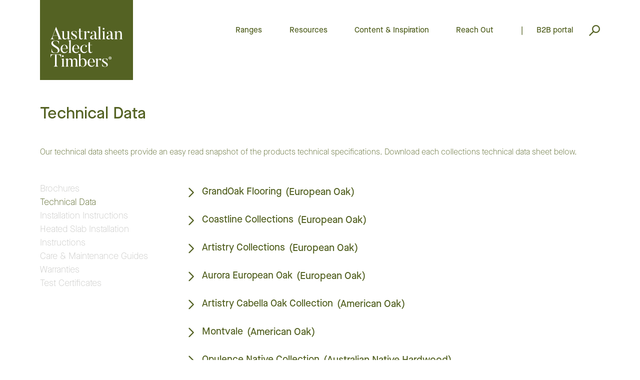

--- FILE ---
content_type: text/css; charset=UTF-8
request_url: https://www.asttimbers.com.au/_next/static/css/a0acc19df90b2898.css
body_size: 9657
content:
/*
! tailwindcss v3.1.8 | MIT License | https://tailwindcss.com
*/*,:after,:before{box-sizing:border-box;border:0 solid #e5e7eb}:after,:before{--tw-content:""}html{line-height:1.5;-webkit-text-size-adjust:100%;-moz-tab-size:4;-o-tab-size:4;tab-size:4;font-family:ui-sans-serif,system-ui,-apple-system,BlinkMacSystemFont,Segoe UI,Roboto,Helvetica Neue,Arial,Noto Sans,sans-serif,Apple Color Emoji,Segoe UI Emoji,Segoe UI Symbol,Noto Color Emoji}body{margin:0;line-height:inherit}hr{height:0;color:inherit;border-top-width:1px}abbr:where([title]){-webkit-text-decoration:underline dotted;text-decoration:underline dotted}h1,h2,h3,h4,h5,h6{font-size:inherit;font-weight:inherit}a{color:inherit;text-decoration:inherit}b,strong{font-weight:bolder}code,kbd,pre,samp{font-family:ui-monospace,SFMono-Regular,Menlo,Monaco,Consolas,Liberation Mono,Courier New,monospace;font-size:1em}small{font-size:80%}sub,sup{font-size:75%;line-height:0;position:relative;vertical-align:baseline}sub{bottom:-.25em}sup{top:-.5em}table{text-indent:0;border-color:inherit;border-collapse:collapse}button,input,optgroup,select,textarea{font-family:inherit;font-size:100%;font-weight:inherit;line-height:inherit;color:inherit;margin:0;padding:0}button,select{text-transform:none}[type=button],[type=reset],[type=submit],button{-webkit-appearance:button;background-color:transparent;background-image:none}:-moz-focusring{outline:auto}:-moz-ui-invalid{box-shadow:none}progress{vertical-align:baseline}::-webkit-inner-spin-button,::-webkit-outer-spin-button{height:auto}[type=search]{-webkit-appearance:textfield;outline-offset:-2px}::-webkit-search-decoration{-webkit-appearance:none}::-webkit-file-upload-button{-webkit-appearance:button;font:inherit}summary{display:list-item}blockquote,dd,dl,figure,h1,h2,h3,h4,h5,h6,hr,p,pre{margin:0}fieldset{margin:0}fieldset,legend{padding:0}menu,ol,ul{list-style:none;margin:0;padding:0}textarea{resize:vertical}input::-moz-placeholder,textarea::-moz-placeholder{opacity:1;color:#9ca3af}input::placeholder,textarea::placeholder{opacity:1;color:#9ca3af}[role=button],button{cursor:pointer}:disabled{cursor:default}audio,canvas,embed,iframe,img,object,svg,video{display:block;vertical-align:middle}img,video{max-width:100%;height:auto}body,html{font-family:MaisonNeue Thin,sans-serif;height:100%;font-size:16px;line-height:1.5;--tw-text-opacity:1;color:rgb(84 98 35/var(--tw-text-opacity))}strong{font-weight:400;font-family:MaisonNeue Medium,sans-serif}#__next{height:100%}a{text-decoration:none}a:hover{--tw-text-opacity:1;color:rgb(84 98 35/var(--tw-text-opacity))}h1,h2,h3,h4,h5,h6{margin-bottom:1em}p{margin:0;padding:0}a.btn,button.btn{font-family:MaisonNeue Medium;font-size:1.125em;line-height:60px;display:inline-block;white-space:nowrap;border-width:1px;padding-left:4rem;padding-right:4rem}a.btn,a.btn:hover,button.btn,button.btn:hover{--tw-border-opacity:1;border-color:rgb(84 98 35/var(--tw-border-opacity));--tw-text-opacity:1;color:rgb(84 98 35/var(--tw-text-opacity))}a.btn.light,button.btn.light{--tw-border-opacity:1;border-color:rgb(255 255 255/var(--tw-border-opacity));--tw-text-opacity:1;color:rgb(255 255 255/var(--tw-text-opacity))}a.btn.light:disabled:hover,button.btn.light:disabled:hover{--tw-text-opacity:1;color:rgb(255 255 255/var(--tw-text-opacity))}a.btn.sm,button.btn.sm{padding-left:1rem;padding-right:1rem}a.btn:disabled:hover,button.btn:disabled:hover{--tw-text-opacity:1;color:rgb(84 98 35/var(--tw-text-opacity))}a.btn:disabled,button.btn:disabled{opacity:.5}.qh-css-list-reset ol,.qh-css-list-reset ul{list-style:revert;list-style-position:inside;text-indent:-.75em;padding-left:1em}*,:after,:before{--tw-border-spacing-x:0;--tw-border-spacing-y:0;--tw-translate-x:0;--tw-translate-y:0;--tw-rotate:0;--tw-skew-x:0;--tw-skew-y:0;--tw-scale-x:1;--tw-scale-y:1;--tw-pan-x: ;--tw-pan-y: ;--tw-pinch-zoom: ;--tw-scroll-snap-strictness:proximity;--tw-ordinal: ;--tw-slashed-zero: ;--tw-numeric-figure: ;--tw-numeric-spacing: ;--tw-numeric-fraction: ;--tw-ring-inset: ;--tw-ring-offset-width:0px;--tw-ring-offset-color:#fff;--tw-ring-color:rgba(59,130,246,.5);--tw-ring-offset-shadow:0 0 #0000;--tw-ring-shadow:0 0 #0000;--tw-shadow:0 0 #0000;--tw-shadow-colored:0 0 #0000;--tw-blur: ;--tw-brightness: ;--tw-contrast: ;--tw-grayscale: ;--tw-hue-rotate: ;--tw-invert: ;--tw-saturate: ;--tw-sepia: ;--tw-drop-shadow: ;--tw-backdrop-blur: ;--tw-backdrop-brightness: ;--tw-backdrop-contrast: ;--tw-backdrop-grayscale: ;--tw-backdrop-hue-rotate: ;--tw-backdrop-invert: ;--tw-backdrop-opacity: ;--tw-backdrop-saturate: ;--tw-backdrop-sepia: }::backdrop{--tw-border-spacing-x:0;--tw-border-spacing-y:0;--tw-translate-x:0;--tw-translate-y:0;--tw-rotate:0;--tw-skew-x:0;--tw-skew-y:0;--tw-scale-x:1;--tw-scale-y:1;--tw-pan-x: ;--tw-pan-y: ;--tw-pinch-zoom: ;--tw-scroll-snap-strictness:proximity;--tw-ordinal: ;--tw-slashed-zero: ;--tw-numeric-figure: ;--tw-numeric-spacing: ;--tw-numeric-fraction: ;--tw-ring-inset: ;--tw-ring-offset-width:0px;--tw-ring-offset-color:#fff;--tw-ring-color:rgba(59,130,246,.5);--tw-ring-offset-shadow:0 0 #0000;--tw-ring-shadow:0 0 #0000;--tw-shadow:0 0 #0000;--tw-shadow-colored:0 0 #0000;--tw-blur: ;--tw-brightness: ;--tw-contrast: ;--tw-grayscale: ;--tw-hue-rotate: ;--tw-invert: ;--tw-saturate: ;--tw-sepia: ;--tw-drop-shadow: ;--tw-backdrop-blur: ;--tw-backdrop-brightness: ;--tw-backdrop-contrast: ;--tw-backdrop-grayscale: ;--tw-backdrop-hue-rotate: ;--tw-backdrop-invert: ;--tw-backdrop-opacity: ;--tw-backdrop-saturate: ;--tw-backdrop-sepia: }.container{width:100%}@media (min-width:375px){.container{max-width:375px}}@media (min-width:640px){.container{max-width:640px}}@media (min-width:768px){.container{max-width:768px}}@media (min-width:1024px){.container{max-width:1024px}}@media (min-width:1280px){.container{max-width:1280px}}@media (min-width:1536px){.container{max-width:1536px}}.banner{background-color:#fff}.vignette{box-shadow:0 30px 30px #fff}.novignette{box-shadow:0}.sr-only{position:absolute;width:1px;height:1px;padding:0;margin:-1px;overflow:hidden;clip:rect(0,0,0,0);white-space:nowrap;border-width:0}.pointer-events-none{pointer-events:none}.pointer-events-auto{pointer-events:auto}.visible{visibility:visible}.invisible{visibility:hidden}.static{position:static}.fixed{position:fixed}.absolute{position:absolute}.relative{position:relative}.inset-y-0{top:0;bottom:0}.-top-48{top:-12rem}.top-0{top:0}.right-0{right:0}.left-0{left:0}.right-8{right:2rem}.top-\[28px\]{top:28px}.bottom-0{bottom:0}.top-\[3em\]{top:3em}.left-\[-2em\]{left:-2em}.bottom-4{bottom:1rem}.right-4{right:1rem}.left-\[0px\]{left:0}.top-\[0px\]{top:0}.top-4{top:1rem}.bottom-8{bottom:2rem}.-bottom-10{bottom:-2.5rem}.top-\[50\%\]{top:50%}.left-\[50\%\]{left:50%}.left-12{left:3rem}.bottom-12{bottom:3rem}.left-5{left:1.25rem}.bottom-5{bottom:1.25rem}.right-\[18px\]{right:18px}.top-\[18px\]{top:18px}.bottom-\[0px\]{bottom:0}.left-\[16px\]{left:16px}.left-4{left:1rem}.-right-4{right:-1rem}.bottom-6{bottom:1.5rem}.top-6{top:1.5rem}.bottom-20{bottom:5rem}.top-2{top:.5rem}.left-2{left:.5rem}.z-0{z-index:0}.z-10{z-index:10}.z-50{z-index:50}.z-\[2\]{z-index:2}.z-\[1\]{z-index:1}.z-\[40\]{z-index:40}.z-30{z-index:30}.z-\[1000\]{z-index:1000}.z-20{z-index:20}.-z-10{z-index:-10}.z-\[-1\]{z-index:-1}.z-\[2000\]{z-index:2000}.order-last{order:9999}.col-span-2{grid-column:span 2/span 2}.col-span-6{grid-column:span 6/span 6}.col-span-1{grid-column:span 1/span 1}.col-span-4{grid-column:span 4/span 4}.col-span-3{grid-column:span 3/span 3}.col-span-12{grid-column:span 12/span 12}.col-span-5{grid-column:span 5/span 5}.col-span-10{grid-column:span 10/span 10}.col-span-7{grid-column:span 7/span 7}.float-left{float:left}.m-8{margin:2rem}.m-48{margin:12rem}.m-auto{margin:auto}.mx-0{margin-left:0;margin-right:0}.mx-auto{margin-left:auto;margin-right:auto}.my-12{margin-top:3rem;margin-bottom:3rem}.mx-2{margin-left:.5rem;margin-right:.5rem}.mx-1{margin-left:.25rem;margin-right:.25rem}.my-5{margin-top:1.25rem;margin-bottom:1.25rem}.my-2{margin-top:.5rem;margin-bottom:.5rem}.mt-8{margin-top:2rem}.mt-16{margin-top:4rem}.mt-10{margin-top:2.5rem}.mt-20{margin-top:5rem}.mb-0{margin-bottom:0}.mt-12{margin-top:3rem}.-mt-14{margin-top:-3.5rem}.mb-2{margin-bottom:.5rem}.mt-6{margin-top:1.5rem}.mb-4{margin-bottom:1rem}.mb-20{margin-bottom:5rem}.mt-2{margin-top:.5rem}.mt-4{margin-top:1rem}.mb-12{margin-bottom:3rem}.mr-4{margin-right:1rem}.mr-3{margin-right:.75rem}.mt-3{margin-top:.75rem}.mr-2{margin-right:.5rem}.ml-2{margin-left:.5rem}.mb-8{margin-bottom:2rem}.ml-auto{margin-left:auto}.mt-1{margin-top:.25rem}.ml-3{margin-left:.75rem}.mt-0{margin-top:0}.mt-\[6px\]{margin-top:6px}.mt-\[2em\]{margin-top:2em}.mt-24{margin-top:6rem}.mr-1{margin-right:.25rem}.mt-5{margin-top:1.25rem}.ml-4{margin-left:1rem}.mt-14{margin-top:3.5rem}.ml-6{margin-left:1.5rem}.mb-6{margin-bottom:1.5rem}.-ml-40{margin-left:-10rem}.ml-\[3px\]{margin-left:3px}.mb-5{margin-bottom:1.25rem}.mt-32{margin-top:8rem}.-ml-1{margin-left:-.25rem}.-ml-2{margin-left:-.5rem}.ml-1{margin-left:.25rem}.-mt-4{margin-top:-1rem}.mb-10{margin-bottom:2.5rem}.mr-16{margin-right:4rem}.mb-16{margin-bottom:4rem}.mt-\[180px\]{margin-top:180px}.mb-1{margin-bottom:.25rem}.block{display:block}.inline-block{display:inline-block}.inline{display:inline}.flex{display:flex}.inline-flex{display:inline-flex}.table-caption{display:table-caption}.grid{display:grid}.hidden{display:none}.aspect-\[2\/1\]{aspect-ratio:2/1}.aspect-\[4\/3\]{aspect-ratio:4/3}.aspect-\[5\/3\]{aspect-ratio:5/3}.aspect-\[5\/7\]{aspect-ratio:5/7}.aspect-\[5\/1\]{aspect-ratio:5/1}.aspect-square{aspect-ratio:1/1}.aspect-\[3\/2\]{aspect-ratio:3/2}.aspect-\[3\/1\]{aspect-ratio:3/1}.aspect-\[1\.6954\]{aspect-ratio:1.6954}.aspect-\[1\/1\]{aspect-ratio:1/1}.aspect-\[4\/5\]{aspect-ratio:4/5}.aspect-\[3\/5\]{aspect-ratio:3/5}.aspect-\[8\/5\]{aspect-ratio:8/5}.h-auto{height:auto}.h-full{height:100%}.h-\[28px\]{height:28px}.h-screen{height:100vh}.h-\[32px\]{height:32px}.h-\[96px\]{height:96px}.h-\[34px\]{height:34px}.h-\[24px\]{height:24px}.h-\[300px\]{height:300px}.h-\[40px\]{height:40px}.h-\[26px\]{height:26px}.h-24{height:6rem}.h-\[14px\]{height:14px}.h-10{height:2.5rem}.h-28{height:7rem}.h-14{height:3.5rem}.h-\[22px\]{height:22px}.h-\[30px\]{height:30px}.h-\[55px\]{height:55px}.h-\[5px\]{height:5px}.h-\[65px\]{height:65px}.h-\[360px\]{height:360px}.\!h-\[24px\]{height:24px!important}.h-\[36px\]{height:36px}.h-\[48px\]{height:48px}.h-\[468px\]{height:468px}.h-\[18px\]{height:18px}.max-h-56{max-height:14rem}.max-h-screen{max-height:100vh}.max-h-full{max-height:100%}.min-h-\[356px\]{min-height:356px}.w-full{width:100%}.w-\[28px\]{width:28px}.w-\[32px\]{width:32px}.w-\[34px\]{width:34px}.w-\[24px\]{width:24px}.w-\[40px\]{width:40px}.w-\[14px\]{width:14px}.w-max{width:-moz-max-content;width:max-content}.w-\[22px\]{width:22px}.w-\[26px\]{width:26px}.w-\[30px\]{width:30px}.w-screen{width:100vw}.w-\[300px\]{width:300px}.w-\[5px\]{width:5px}.w-\[65px\]{width:65px}.w-\[18px\]{width:18px}.\!w-\[24px\]{width:24px!important}.w-\[61px\]{width:61px}.w-\[36px\]{width:36px}.w-\[48px\]{width:48px}.w-\[50\%\]{width:50%}.min-w-\[180px\]{min-width:180px}.min-w-\[550px\]{min-width:550px}.max-w-\[325px\]{max-width:325px}.max-w-\[500px\]{max-width:500px}.max-w-full{max-width:100%}.max-w-\[720px\]{max-width:720px}.flex-\[0_0_50\%\]{flex:0 0 50%}.flex-\[0_0_100\%\]{flex:0 0 100%}.flex-none{flex:none}.grow{flex-grow:1}.basis-full{flex-basis:100%}.basis-1\/2{flex-basis:50%}.translate-y-full{--tw-translate-y:100%}.translate-y-0,.translate-y-full{transform:translate(var(--tw-translate-x),var(--tw-translate-y)) rotate(var(--tw-rotate)) skewX(var(--tw-skew-x)) skewY(var(--tw-skew-y)) scaleX(var(--tw-scale-x)) scaleY(var(--tw-scale-y))}.translate-y-0{--tw-translate-y:0px}.-translate-y-full{--tw-translate-y:-100%}.-translate-x-\[50\%\],.-translate-y-full{transform:translate(var(--tw-translate-x),var(--tw-translate-y)) rotate(var(--tw-rotate)) skewX(var(--tw-skew-x)) skewY(var(--tw-skew-y)) scaleX(var(--tw-scale-x)) scaleY(var(--tw-scale-y))}.-translate-x-\[50\%\]{--tw-translate-x:-50%}.-translate-y-\[50\%\]{--tw-translate-y:-50%}.-translate-x-1\/2,.-translate-y-\[50\%\]{transform:translate(var(--tw-translate-x),var(--tw-translate-y)) rotate(var(--tw-rotate)) skewX(var(--tw-skew-x)) skewY(var(--tw-skew-y)) scaleX(var(--tw-scale-x)) scaleY(var(--tw-scale-y))}.-translate-x-1\/2{--tw-translate-x:-50%}.-translate-y-1\/2{--tw-translate-y:-50%}.-translate-y-1\/2,.rotate-0{transform:translate(var(--tw-translate-x),var(--tw-translate-y)) rotate(var(--tw-rotate)) skewX(var(--tw-skew-x)) skewY(var(--tw-skew-y)) scaleX(var(--tw-scale-x)) scaleY(var(--tw-scale-y))}.rotate-0{--tw-rotate:0deg}.transform{transform:translate(var(--tw-translate-x),var(--tw-translate-y)) rotate(var(--tw-rotate)) skewX(var(--tw-skew-x)) skewY(var(--tw-skew-y)) scaleX(var(--tw-scale-x)) scaleY(var(--tw-scale-y))}.cursor-pointer{cursor:pointer}.cursor-default{cursor:default}.select-none{-webkit-user-select:none;-moz-user-select:none;user-select:none}.resize{resize:both}.scroll-mt-\[200px\]{scroll-margin-top:200px}.scroll-mt-\[175px\]{scroll-margin-top:175px}.auto-rows-min{grid-auto-rows:min-content}.grid-cols-1{grid-template-columns:repeat(1,minmax(0,1fr))}.grid-cols-2{grid-template-columns:repeat(2,minmax(0,1fr))}.grid-cols-3{grid-template-columns:repeat(3,minmax(0,1fr))}.grid-cols-4{grid-template-columns:repeat(4,minmax(0,1fr))}.grid-cols-5{grid-template-columns:repeat(5,minmax(0,1fr))}.grid-cols-6{grid-template-columns:repeat(6,minmax(0,1fr))}.grid-cols-7{grid-template-columns:repeat(7,minmax(0,1fr))}.grid-cols-8{grid-template-columns:repeat(8,minmax(0,1fr))}.grid-cols-9{grid-template-columns:repeat(9,minmax(0,1fr))}.grid-cols-10{grid-template-columns:repeat(10,minmax(0,1fr))}.grid-cols-11{grid-template-columns:repeat(11,minmax(0,1fr))}.grid-cols-12{grid-template-columns:repeat(12,minmax(0,1fr))}.grid-cols-none{grid-template-columns:none}.flex-row{flex-direction:row}.flex-col{flex-direction:column}.flex-wrap{flex-wrap:wrap}.place-content-center{place-content:center}.place-content-start{place-content:start}.place-content-end{place-content:end}.place-content-between{place-content:space-between}.place-content-around{place-content:space-around}.place-content-evenly{place-content:space-evenly}.place-content-stretch{place-content:stretch}.content-center{align-content:center}.content-start{align-content:flex-start}.content-end{align-content:flex-end}.content-between{align-content:space-between}.content-around{align-content:space-around}.content-evenly{align-content:space-evenly}.items-center{align-items:center}.justify-end{justify-content:flex-end}.justify-center{justify-content:center}.justify-between{justify-content:space-between}.justify-items-center{justify-items:center}.gap-16{gap:4rem}.gap-4{gap:1rem}.gap-10{gap:2.5rem}.gap-2{gap:.5rem}.gap-8{gap:2rem}.gap-12{gap:3rem}.gap-x-4{-moz-column-gap:1rem;column-gap:1rem}.gap-y-8{row-gap:2rem}.gap-x-5{-moz-column-gap:1.25rem;column-gap:1.25rem}.gap-x-8{-moz-column-gap:2rem;column-gap:2rem}.gap-x-16{-moz-column-gap:4rem;column-gap:4rem}.gap-y-4{row-gap:1rem}.gap-y-10{row-gap:2.5rem}.gap-x-3{-moz-column-gap:.75rem;column-gap:.75rem}.gap-y-16{row-gap:4rem}.gap-x-12{-moz-column-gap:3rem;column-gap:3rem}.gap-x-6{-moz-column-gap:1.5rem;column-gap:1.5rem}.gap-y-6{row-gap:1.5rem}.gap-x-2{-moz-column-gap:.5rem;column-gap:.5rem}.space-x-5>:not([hidden])~:not([hidden]){--tw-space-x-reverse:0;margin-right:calc(1.25rem * var(--tw-space-x-reverse));margin-left:calc(1.25rem * calc(1 - var(--tw-space-x-reverse)))}.overflow-auto{overflow:auto}.overflow-hidden{overflow:hidden}.overflow-y-auto{overflow-y:auto}.truncate{overflow:hidden;white-space:nowrap}.text-ellipsis,.truncate{text-overflow:ellipsis}.whitespace-nowrap{white-space:nowrap}.rounded{border-radius:.25rem}.border{border-width:1px}.border-0{border-width:0}.border-2{border-width:2px}.border-b{border-bottom-width:1px}.border-t{border-top-width:1px}.border-b-2{border-bottom-width:2px}.border-qh-green{--tw-border-opacity:1;border-color:rgb(84 98 35/var(--tw-border-opacity))}.border-qh-grey{--tw-border-opacity:1;border-color:rgb(200 200 198/var(--tw-border-opacity))}.\!border-qh-green{--tw-border-opacity:1!important;border-color:rgb(84 98 35/var(--tw-border-opacity))!important}.\!border-qh-grey{--tw-border-opacity:1!important;border-color:rgb(200 200 198/var(--tw-border-opacity))!important}.border-white{--tw-border-opacity:1;border-color:rgb(255 255 255/var(--tw-border-opacity))}.border-red-600{--tw-border-opacity:1;border-color:rgb(220 38 38/var(--tw-border-opacity))}.bg-gray-100{--tw-bg-opacity:1;background-color:rgb(243 244 246/var(--tw-bg-opacity))}.bg-white{--tw-bg-opacity:1;background-color:rgb(255 255 255/var(--tw-bg-opacity))}.bg-qh-grey{--tw-bg-opacity:1;background-color:rgb(200 200 198/var(--tw-bg-opacity))}.bg-qh-dark\/70{background-color:rgba(64,64,65,.7)}.bg-qh-ddl-background{--tw-bg-opacity:1;background-color:rgb(223 223 219/var(--tw-bg-opacity))}.bg-qh-ddl-highlight{--tw-bg-opacity:1;background-color:rgb(210 210 204/var(--tw-bg-opacity))}.bg-\[\#B4B4B4\]{--tw-bg-opacity:1;background-color:rgb(180 180 180/var(--tw-bg-opacity))}.bg-transparent{background-color:transparent}.bg-qh-text-light{--tw-bg-opacity:1;background-color:rgb(255 255 255/var(--tw-bg-opacity))}.\!bg-qh-green{--tw-bg-opacity:1!important;background-color:rgb(84 98 35/var(--tw-bg-opacity))!important}.\!bg-qh-grey{--tw-bg-opacity:1!important;background-color:rgb(200 200 198/var(--tw-bg-opacity))!important}.bg-qh-dark{--tw-bg-opacity:1;background-color:rgb(64 64 65/var(--tw-bg-opacity))}.bg-qh-green{background-color:rgb(84 98 35/var(--tw-bg-opacity))}.bg-opacity-100,.bg-qh-green{--tw-bg-opacity:1}.bg-opacity-75{--tw-bg-opacity:0.75}.bg-opacity-70{--tw-bg-opacity:0.7}.bg-opacity-0{--tw-bg-opacity:0}.bg-cover{background-size:cover}.bg-\[length\:33\.33\%_550px\]{background-size:33.33% 550px}.bg-clip-border{background-clip:border-box}.bg-center{background-position:50%}.bg-right-top{background-position:100% 0}.bg-no-repeat{background-repeat:no-repeat}.p-4{padding:1rem}.p-\[2px\]{padding:2px}.p-12{padding:3rem}.p-2{padding:.5rem}.py-8{padding-top:2rem;padding-bottom:2rem}.px-8{padding-left:2rem;padding-right:2rem}.py-4{padding-top:1rem;padding-bottom:1rem}.px-4{padding-left:1rem;padding-right:1rem}.\!px-0{padding-left:0!important;padding-right:0!important}.px-0{padding-left:0;padding-right:0}.py-12{padding-top:3rem;padding-bottom:3rem}.px-6{padding-left:1.5rem;padding-right:1.5rem}.py-1{padding-top:.25rem;padding-bottom:.25rem}.py-2{padding-top:.5rem;padding-bottom:.5rem}.px-28{padding-left:7rem;padding-right:7rem}.py-10{padding-top:2.5rem;padding-bottom:2.5rem}.py-16{padding-top:4rem;padding-bottom:4rem}.px-2{padding-left:.5rem;padding-right:.5rem}.px-10{padding-left:2.5rem;padding-right:2.5rem}.px-16{padding-left:4rem;padding-right:4rem}.pt-12{padding-top:3rem}.pr-12{padding-right:3rem}.pt-2{padding-top:.5rem}.pt-8{padding-top:2rem}.pt-4{padding-top:1rem}.pb-2{padding-bottom:.5rem}.pb-\[3px\]{padding-bottom:3px}.pb-3{padding-bottom:.75rem}.pb-1{padding-bottom:.25rem}.pr-10{padding-right:2.5rem}.pl-4{padding-left:1rem}.pr-9{padding-right:2.25rem}.pb-\[30px\]{padding-bottom:30px}.pl-\[4em\]{padding-left:4em}.pr-\[4em\]{padding-right:4em}.pb-\[4em\]{padding-bottom:4em}.pt-0{padding-top:0}.pb-12{padding-bottom:3rem}.pt-10{padding-top:2.5rem}.pb-6{padding-bottom:1.5rem}.pb-\[100px\]{padding-bottom:100px}.pr-4{padding-right:1rem}.pl-2{padding-left:.5rem}.pl-9{padding-left:2.25rem}.pr-3{padding-right:.75rem}.pt-6{padding-top:1.5rem}.pb-8{padding-bottom:2rem}.pt-3{padding-top:.75rem}.pr-8{padding-right:2rem}.pt-16{padding-top:4rem}.pb-16{padding-bottom:4rem}.pl-8{padding-left:2rem}.pt-32{padding-top:8rem}.pb-52{padding-bottom:13rem}.pb-28{padding-bottom:7rem}.pb-20{padding-bottom:5rem}.pt-\[2px\]{padding-top:2px}.pb-10{padding-bottom:2.5rem}.pt-1{padding-top:.25rem}.text-left{text-align:left}.text-center{text-align:center}.text-right{text-align:right}.font-b,.font-br,.font-hb,.font-hm{font-family:MaisonNeue Medium,sans-serif}.font-hl{font-family:MaisonNeue Thin,sans-serif}.\!font-hm{font-family:MaisonNeue Medium,sans-serif!important}.font-hr{font-family:MaisonNeue Medium,sans-serif}.font-h{font-family:MaisonNeue Thin,sans-serif}.text-\[1\.25em\]{font-size:1.25em}.text-\[1\.5em\]{font-size:1.5em}.text-\[2\.05em\]{font-size:2.05em}.text-\[0\.875em\]{font-size:.875em}.text-\[1\.75em\]{font-size:1.75em}.text-\[1\.125em\]{font-size:1.125em}.text-xl{font-size:1.25rem}.text-\[1\.215em\]{font-size:1.215em}.text-base{font-size:1rem}.text-sm{font-size:.75rem}.text-\[0\.75em\]{font-size:.75em}.text-\[0\.975em\]{font-size:.975em}.text-\[0\.7em\]{font-size:.7em}.text-\[1\.67em\]{font-size:1.67em}.text-4xl{font-size:2.5rem}.text-\[0\.70em\]{font-size:.7em}.font-\[700\],.font-bold{font-weight:700}.font-\[500\]{font-weight:500}.leading-\[1\.25em\]{line-height:1.25em}.leading-\[1\.1em\]{line-height:1.1em}.leading-\[2\.2em\]{line-height:2.2em}.leading-\[3\.555em\]{line-height:3.555em}.leading-\[2\.4375em\]{line-height:2.4375em}.leading-\[36px\]{line-height:36px}.leading-\[55px\]{line-height:55px}.leading-\[1\.1538em\]{line-height:1.1538em}.leading-tight{line-height:1.25}.text-qh-text-light,.text-white{--tw-text-opacity:1;color:rgb(255 255 255/var(--tw-text-opacity))}.text-qh-green{--tw-text-opacity:1;color:rgb(84 98 35/var(--tw-text-opacity))}.text-qh-grey{--tw-text-opacity:1;color:rgb(200 200 198/var(--tw-text-opacity))}.text-qh-red{--tw-text-opacity:1;color:rgb(206 14 45/var(--tw-text-opacity))}.opacity-100{opacity:1}.opacity-0{opacity:0}.opacity-80{opacity:.8}.opacity-75{opacity:.75}.opacity-30{opacity:.3}.opacity-50{opacity:.5}.mix-blend-multiply{mix-blend-mode:multiply}.shadow-\[-2px_4px_4px_0px_rgba\(0\2c 0\2c 0\2c 0\.07\)\]{--tw-shadow:-2px 4px 4px 0px rgba(0,0,0,.07);--tw-shadow-colored:-2px 4px 4px 0px var(--tw-shadow-color)}.shadow-\[-2px_4px_4px_0px_rgba\(0\2c 0\2c 0\2c 0\.07\)\],.shadow-lg{box-shadow:var(--tw-ring-offset-shadow,0 0 #0000),var(--tw-ring-shadow,0 0 #0000),var(--tw-shadow)}.shadow-lg{--tw-shadow:0 10px 15px -3px rgba(0,0,0,.1),0 4px 6px -4px rgba(0,0,0,.1);--tw-shadow-colored:0 10px 15px -3px var(--tw-shadow-color),0 4px 6px -4px var(--tw-shadow-color)}.ring-1{--tw-ring-offset-shadow:var(--tw-ring-inset) 0 0 0 var(--tw-ring-offset-width) var(--tw-ring-offset-color);--tw-ring-shadow:var(--tw-ring-inset) 0 0 0 calc(1px + var(--tw-ring-offset-width)) var(--tw-ring-color);box-shadow:var(--tw-ring-offset-shadow),var(--tw-ring-shadow),var(--tw-shadow,0 0 #0000)}.ring-black{--tw-ring-opacity:1;--tw-ring-color:rgb(0 0 0/var(--tw-ring-opacity))}.ring-opacity-5{--tw-ring-opacity:0.05}.drop-shadow-md{--tw-drop-shadow:drop-shadow(0 4px 3px rgba(0,0,0,.07)) drop-shadow(0 2px 2px rgba(0,0,0,.06))}.drop-shadow-md,.filter{filter:var(--tw-blur) var(--tw-brightness) var(--tw-contrast) var(--tw-grayscale) var(--tw-hue-rotate) var(--tw-invert) var(--tw-saturate) var(--tw-sepia) var(--tw-drop-shadow)}.transition{transition-property:color,background-color,border-color,fill,stroke,opacity,box-shadow,transform,filter,-webkit-text-decoration-color,-webkit-backdrop-filter;transition-property:color,background-color,border-color,text-decoration-color,fill,stroke,opacity,box-shadow,transform,filter,backdrop-filter;transition-property:color,background-color,border-color,text-decoration-color,fill,stroke,opacity,box-shadow,transform,filter,backdrop-filter,-webkit-text-decoration-color,-webkit-backdrop-filter;transition-timing-function:cubic-bezier(.4,0,.2,1);transition-duration:.15s}.transition-all{transition-property:all;transition-timing-function:cubic-bezier(.4,0,.2,1);transition-duration:.15s}.duration-100{transition-duration:.1s}.duration-300{transition-duration:.3s}.ease-in{transition-timing-function:cubic-bezier(.4,0,1,1)}.ease-in-out{transition-timing-function:cubic-bezier(.4,0,.2,1)}@font-face{font-family:Helvetica Neue LT Std;src:url(/_next/static/media/HelveticaNeueLTStd-Lt.655bc9a6.otf) format("truetype")}@font-face{font-family:Helvetica Neue LT Std Light;src:url(/_next/static/media/HelveticaNeueLTStd-Lt.655bc9a6.otf) format("truetype")}@font-face{font-family:Helvetica Neue LT Std Roman;src:url(/_next/static/media/HelveticaNeueLTStd-Roman.d4674add.otf) format("truetype")}@font-face{font-family:Helvetica Neue LT Std Medium;src:url(/_next/static/media/HelveticaNeueLTStd-Md.573acbea.otf) format("truetype")}@font-face{font-family:Helvetica Neue LT Std Bold;src:url(/_next/static/media/HelveticaNeueLTStd-Bd.0d3e2395.otf) format("truetype")}@font-face{font-family:Bulter;src:url(/_next/static/media/Butler_Regular.f2d44792.otf) format("truetype")}@font-face{font-family:MaisonNeue Demi;src:url(/_next/static/media/MaisonNeue-Demi.9ec90aa2.otf) format("truetype")}@font-face{font-family:MaisonNeue Medium;src:url(/_next/static/media/MaisonNeue-Medium.6a5ebda2.otf) format("truetype")}@font-face{font-family:MaisonNeue Thin;src:url(/_next/static/media/MaisonNeue-Thin.df6c10a7.otf) format("truetype")}.qh-home-slider .qh-home-slider-title{font-family:Bulter;font-size:4.375em;line-height:1em;margin-bottom:inherit}@media screen and (max-width:640px){.qh-home-slider .qh-home-slider-title{font-size:3.5em}}.qh-home-slider .qh-home-slider-content{font-family:MaisonNeue Medium;font-size:1.25em}.qh-home-slider button.btn{font-size:1.125em}.qh-header .qh-header-link a,.qh-home-slider button.btn{font-family:MaisonNeue Medium}.qh-header .qh-header-link .mdivider{font-family:MaisonNeue Demi}.mainmenuitem:hover .dropdownmenu{display:block}.mainmenuitem:hover .downarrow{display:block;margin:auto;opacity:100%}.qh-nav .qh-nav-close{font-size:.875em}.qh-nav .qh-nav-group .qh-nav-group-title{font-family:MaisonNeue Medium;font-size:1.875em;--tw-text-opacity:1;color:rgb(84 98 35/var(--tw-text-opacity))}.qh-nav .qh-nav-group .qh-nav-group-underline{width:33.5px;height:4px;border:none;margin-top:0;margin-bottom:2rem;--tw-bg-opacity:1;background-color:rgb(84 98 35/var(--tw-bg-opacity))}@media (min-width:1024px){.qh-nav .qh-nav-group .qh-nav-group-underline{margin-top:1rem}}.qh-nav .qh-nav-group .qh-nav-group-underline_sm{width:20px;height:4px;border:none;margin-top:0;margin-bottom:2rem;--tw-bg-opacity:1;background-color:rgb(84 98 35/var(--tw-bg-opacity))}@media (min-width:1024px){.qh-nav .qh-nav-group .qh-nav-group-underline_sm{margin-top:1rem}}.qh-nav .qh-nav-group .qh-nav-list .qh-nav-list-item{padding-top:.25rem;padding-bottom:.25rem;--tw-text-opacity:1;color:rgb(200 200 198/var(--tw-text-opacity))}.qh-nav .qh-nav-group .qh-nav-list .qh-nav-list-item a{font-size:1.125em;line-height:2.22em;font-family:MaisonNeue Thin}.qh-nav .qh-nav-group .qh-nav-list .qh-nav-list-item a.droplink{line-height:1.7em}@media (min-width:1860px){.dotted-side-nav{display:inline-block}}.qh-footer .qh-footer-group .qh-footer-group-underline{width:33.5px;height:4px;border:none;margin-top:1rem;margin-bottom:2rem;--tw-bg-opacity:1;background-color:rgb(84 98 35/var(--tw-bg-opacity))}.qh-footer .qh-footer-group .qh-footer-list .qh-footer-list-item{font-size:1em;line-height:2em;--tw-text-opacity:1;color:rgb(200 200 198/var(--tw-text-opacity))}.qh-footer .qh-footer-brand{font-size:.75em;line-height:2em;--tw-text-opacity:1;color:rgb(200 200 198/var(--tw-text-opacity))}.hover-reveal .hover-reveal-target{visibility:hidden}.hover-reveal:hover .hover-reveal-target{visibility:visible}.inner-circle{border-radius:50%;border:1px solid #fff}.inner-circle,.inner-circle-green{width:18px;height:18px;background-color:transparent}.inner-circle-green{border-radius:50%;border:1px solid #546223}.inner-solid-circle{width:22px;height:22px;border-radius:50%;border:1px solid #fff;background-color:transparent}.inner-solid-circle>div{margin-top:3px;margin-left:3px;width:14px;height:14px;border-radius:50%;border:1px solid #fff;background-color:#fff}.solid-circle{background-color:transparent}.solid-circle,.solid-circle>div{width:18px;height:18px;border-radius:50%;border:0 solid #fff}.solid-circle>div{margin-top:0;margin-left:0;background-color:#fff}.solid-circle-green{width:18px;height:18px;border-radius:50%;border:0 solid #fff;background-color:transparent}.solid-circle-green>div{margin-top:0;margin-left:0;width:18px;height:18px;border-radius:50%;border:0 solid #546223;background-color:#546223}.inner-circle-grey{width:18px;height:18px}.inner-circle-grey,.inner-solid-circle-grey{border-radius:50%;border:1px solid #e6e6e6;background-color:transparent}.inner-solid-circle-grey{width:22px;height:22px}.inner-solid-circle-grey>div{margin-top:3px;margin-left:3px;width:14px;height:14px;border-radius:50%;border:1px solid #e6e6e6;background-color:#e6e6e6}.solid-circle-grey{background-color:transparent}.solid-circle-grey,.solid-circle-grey>div{width:18px;height:18px;border-radius:50%;border:0 solid #e6e6e6}.solid-circle-grey>div{margin-top:0;margin-left:0;background-color:#e6e6e6}.qh-text-drop-shadow{text-shadow:2px 2px 5px rgba(0,0,0,.2)}.qh-drop-shadow{box-shadow:4px 4px 8px rgba(0,0,0,.15)}.flip-h{transform:scaleX(-1)}.yarl__root .yarl__slide .yarl__slide_image{border-radius:8px 8px}.yarl__root .yarl__thumbnails_thumbnail .yarl__slide_image{border-radius:2px 2px}.yarl__root.dark .yarl__container,.yarl__root.dark .yarl__thumbnails_container{background-color:rgba(0,0,0,.85)}.yarl__root.dark .yarl__thumbnails_vignette{display:none}.yarl__root.dark .yarl__thumbnails_thumbnail{background-color:transparent;border-width:1px;--tw-border-opacity:1;border-color:rgb(85 85 85/var(--tw-border-opacity))}.yarl__root.dark .yarl__thumbnails_thumbnail.yarl__thumbnails_thumbnail_active,.yarl__root.dark .yarl__thumbnails_thumbnail:hover{--tw-border-opacity:1;border-color:rgb(84 98 35/var(--tw-border-opacity))}.yarl__root.dark .yarl__button{filter:none;background-color:transparent;--tw-text-opacity:1;color:rgb(255 255 255/var(--tw-text-opacity))}.yarl__root.dark .yarl__button:hover{background-color:transparent;--tw-text-opacity:1;color:rgb(84 98 35/var(--tw-text-opacity))}.yarl__root.dark .yarl__slide_captions_container{background-color:rgba(0,0,0,.85)}.yarl__root.dark .yarl__slide_captions_container .yarl__slide_title{text-align:center;--tw-text-opacity:1;color:rgb(255 255 255/var(--tw-text-opacity))}.yarl__root.light .yarl__container,.yarl__root.light .yarl__thumbnails_container{background-color:hsla(0,0%,100%,.8)}.yarl__root.light .yarl__thumbnails_vignette{display:none}.yarl__root.light .yarl__thumbnails_thumbnail{background-color:#fff;border-width:1px;--tw-border-opacity:1;border-color:rgb(200 200 198/var(--tw-border-opacity))}.yarl__root.light .yarl__thumbnails_thumbnail.yarl__thumbnails_thumbnail_active,.yarl__root.light .yarl__thumbnails_thumbnail:hover{--tw-border-opacity:1;border-color:rgb(84 98 35/var(--tw-border-opacity))}.yarl__root.light .yarl__button{filter:none;background-color:transparent;--tw-text-opacity:1;color:rgb(64 64 65/var(--tw-text-opacity))}.yarl__root.light .yarl__button:hover{background-color:transparent;--tw-text-opacity:1;color:rgb(84 98 35/var(--tw-text-opacity))}.yarl__root.light .yarl__slide_captions_container{background-color:hsla(0,0%,100%,.5)}.yarl__root.light .yarl__slide_captions_container .yarl__slide_title{text-align:center;--tw-text-opacity:1;color:rgb(64 64 65/var(--tw-text-opacity))}.slide-down-hidden{max-height:0}.slide-down-hidden,.slide-down-show{transition:all .8s ease-in-out;overflow:hidden}.fade-inout-hidden,.slide-down-animated{transition:all .8s ease-in-out}.fade-inout-hidden{visibility:hidden}.fade-inout-show{transition:all .8s ease-in-out;visibility:visible}.checkbox-container{display:block;position:relative;padding-left:35px;margin-bottom:12px;cursor:pointer;-webkit-user-select:none;-moz-user-select:none;user-select:none}.checkbox-container input{position:absolute;opacity:0;cursor:pointer;height:0;width:0}.checkmark{position:absolute;top:0;left:0;height:24px;width:24px;border-width:1px;--tw-border-opacity:1;border-color:rgb(84 98 35/var(--tw-border-opacity))}.checkmark:after{content:"";position:absolute;display:none}.checkbox-container input:checked~.checkmark:after{display:block}.checkbox-container .checkmark:after{left:7px;top:1px;width:8px;height:16px;border-style:solid;border-width:0 3px 3px 0;transform:rotate(45deg);--tw-border-opacity:1;border-color:rgb(84 98 35/var(--tw-border-opacity))}.parallax{background-size:cover;background-position:top;background-repeat:no-repeat}@media (min-width:768px){.parallax{background-attachment:fixed}}.sitemap .sitemap_group_title{margin-bottom:1rem;font-family:MaisonNeue Medium,sans-serif;font-size:1.25em}.sitemap li{margin-bottom:.5rem}.sitemap>ul{list-style:revert;list-style-position:inside}.sitemap>ul ul{margin-left:20px;list-style-position:inside}figure.table table{width:-webkit-fill-available;height:inherit}.hover\:\!border-qh-green:hover{--tw-border-opacity:1!important;border-color:rgb(84 98 35/var(--tw-border-opacity))!important}.hover\:bg-\[\#F0F0F0\]:hover{--tw-bg-opacity:1;background-color:rgb(240 240 240/var(--tw-bg-opacity))}.hover\:\!bg-qh-green:hover{--tw-bg-opacity:1!important;background-color:rgb(84 98 35/var(--tw-bg-opacity))!important}.hover\:text-qh-text-light:hover{--tw-text-opacity:1;color:rgb(255 255 255/var(--tw-text-opacity))}.hover\:text-qh-green:hover{--tw-text-opacity:1;color:rgb(84 98 35/var(--tw-text-opacity))}.hover\:opacity-100:hover{opacity:1}.focus\:outline-none:focus{outline:2px solid transparent;outline-offset:2px}@media (prefers-reduced-motion:no-preference){@keyframes slideLeft{0%{transform:translateX(15%);opacity:0}to{transform:translateX(0);opacity:1}}.motion-safe\:animate-slideLeft{animation:slideLeft .8s ease-in-out forwards}@keyframes slideUp{0%{transform:translateY(15%);opacity:0}to{transform:translateY(0);opacity:1}}.motion-safe\:animate-slideUp{animation:slideUp .8s ease-in-out forwards}@keyframes slideRight{0%{transform:translateX(-15%);opacity:0}to{transform:translateX(0);opacity:1}}.motion-safe\:animate-slideRight{animation:slideRight .8s ease-in-out forwards}@keyframes fadeIn{0%{opacity:0}to{opacity:1}}.motion-safe\:animate-fadeIn{animation:fadeIn 1s ease-in-out forwards}@keyframes fadeOut{0%{opacity:1}to{opacity:0}}.motion-safe\:animate-fadeOut{animation:fadeOut .3s ease-in-out forwards}}@media (min-width:375px){.xs\:relative{position:relative}.xs\:mt-10{margin-top:2.5rem}.xs\:-mt-10{margin-top:-2.5rem}.xs\:mt-8{margin-top:2rem}.xs\:aspect-\[2\.5\/1\]{aspect-ratio:2.5/1}.xs\:h-\[900px\]{height:900px}.xs\:h-\[390px\]{height:390px}.xs\:h-full{height:100%}.xs\:h-\[calc\(100vh_-_146px\)\]{height:calc(100vh - 146px)}.xs\:w-full{width:100%}.xs\:flex-\[0_0_100\%\]{flex:0 0 100%}.xs\:grid-cols-1{grid-template-columns:repeat(1,minmax(0,1fr))}}@media (min-width:640px){.sm\:block{display:block}.sm\:hidden{display:none}.sm\:grid-cols-1{grid-template-columns:repeat(1,minmax(0,1fr))}.sm\:grid-cols-2{grid-template-columns:repeat(2,minmax(0,1fr))}.sm\:grid-cols-3{grid-template-columns:repeat(3,minmax(0,1fr))}.sm\:grid-cols-4{grid-template-columns:repeat(4,minmax(0,1fr))}.sm\:grid-cols-5{grid-template-columns:repeat(5,minmax(0,1fr))}.sm\:grid-cols-6{grid-template-columns:repeat(6,minmax(0,1fr))}.sm\:grid-cols-7{grid-template-columns:repeat(7,minmax(0,1fr))}.sm\:grid-cols-8{grid-template-columns:repeat(8,minmax(0,1fr))}.sm\:grid-cols-9{grid-template-columns:repeat(9,minmax(0,1fr))}.sm\:grid-cols-10{grid-template-columns:repeat(10,minmax(0,1fr))}.sm\:grid-cols-11{grid-template-columns:repeat(11,minmax(0,1fr))}.sm\:grid-cols-12{grid-template-columns:repeat(12,minmax(0,1fr))}.sm\:place-content-center{place-content:center}.sm\:place-content-start{place-content:start}.sm\:place-content-end{place-content:end}.sm\:place-content-between{place-content:space-between}.sm\:place-content-around{place-content:space-around}.sm\:place-content-evenly{place-content:space-evenly}.sm\:place-content-stretch{place-content:stretch}.sm\:content-center{align-content:center}.sm\:content-start{align-content:flex-start}.sm\:content-end{align-content:flex-end}.sm\:content-between{align-content:space-between}.sm\:content-around{align-content:space-around}.sm\:content-evenly{align-content:space-evenly}.sm\:gap-x-16{-moz-column-gap:4rem;column-gap:4rem}.sm\:gap-x-6{-moz-column-gap:1.5rem;column-gap:1.5rem}.sm\:text-sm{font-size:.75rem}}@media (min-width:768px){.md\:vignette-header{width:200%;height:100%;left:-50%;transition:box-shadow .5s ease-in}.md\:absolute{position:absolute}.md\:bottom-6{bottom:1.5rem}.md\:left-8{left:2rem}.md\:bottom-8{bottom:2rem}.md\:right-8{right:2rem}.md\:-bottom-16{bottom:-4rem}.md\:bottom-32{bottom:8rem}.md\:order-none{order:0}.md\:col-span-4{grid-column:span 4/span 4}.md\:col-span-2{grid-column:span 2/span 2}.md\:col-span-3{grid-column:span 3/span 3}.md\:col-span-1{grid-column:span 1/span 1}.md\:my-0{margin-top:0;margin-bottom:0}.md\:mt-10{margin-top:2.5rem}.md\:mr-6{margin-right:1.5rem}.md\:mt-6{margin-top:1.5rem}.md\:mb-12{margin-bottom:3rem}.md\:mt-12{margin-top:3rem}.md\:-mt-10{margin-top:-2.5rem}.md\:mr-4{margin-right:1rem}.md\:mt-20{margin-top:5rem}.md\:mt-\[100px\]{margin-top:100px}.md\:mt-0{margin-top:0}.md\:block{display:block}.md\:table-caption{display:table-caption}.md\:hidden{display:none}.md\:aspect-\[4\/3\]{aspect-ratio:4/3}.md\:h-\[48px\]{height:48px}.md\:h-\[800px\]{height:800px}.md\:h-full{height:100%}.md\:h-24{height:6rem}.md\:h-auto{height:auto}.md\:h-40{height:10rem}.md\:h-\[528px\]{height:528px}.md\:h-\[768px\]{height:768px}.md\:w-\[48px\]{width:48px}.md\:w-full{width:100%}.md\:w-\[65px\]{width:65px}.md\:w-\[680px\]{width:680px}.md\:flex-1{flex:1 1 0%}.md\:grid-cols-1{grid-template-columns:repeat(1,minmax(0,1fr))}.md\:grid-cols-2{grid-template-columns:repeat(2,minmax(0,1fr))}.md\:grid-cols-3{grid-template-columns:repeat(3,minmax(0,1fr))}.md\:grid-cols-4{grid-template-columns:repeat(4,minmax(0,1fr))}.md\:grid-cols-5{grid-template-columns:repeat(5,minmax(0,1fr))}.md\:grid-cols-6{grid-template-columns:repeat(6,minmax(0,1fr))}.md\:grid-cols-7{grid-template-columns:repeat(7,minmax(0,1fr))}.md\:grid-cols-8{grid-template-columns:repeat(8,minmax(0,1fr))}.md\:grid-cols-9{grid-template-columns:repeat(9,minmax(0,1fr))}.md\:grid-cols-10{grid-template-columns:repeat(10,minmax(0,1fr))}.md\:grid-cols-11{grid-template-columns:repeat(11,minmax(0,1fr))}.md\:grid-cols-12{grid-template-columns:repeat(12,minmax(0,1fr))}.md\:flex-row{flex-direction:row}.md\:place-content-center{place-content:center}.md\:place-content-start{place-content:start}.md\:place-content-end{place-content:end}.md\:place-content-between{place-content:space-between}.md\:place-content-around{place-content:space-around}.md\:place-content-evenly{place-content:space-evenly}.md\:place-content-stretch{place-content:stretch}.md\:content-center{align-content:center}.md\:content-start{align-content:flex-start}.md\:content-end{align-content:flex-end}.md\:content-between{align-content:space-between}.md\:content-around{align-content:space-around}.md\:content-evenly{align-content:space-evenly}.md\:justify-center{justify-content:center}.md\:gap-8{gap:2rem}.md\:gap-x-8{-moz-column-gap:2rem;column-gap:2rem}.md\:gap-x-6{-moz-column-gap:1.5rem;column-gap:1.5rem}.md\:px-8{padding-left:2rem;padding-right:2rem}.md\:py-12{padding-top:3rem;padding-bottom:3rem}.md\:pt-16{padding-top:4rem}.md\:pl-4{padding-left:1rem}.md\:pt-4{padding-top:1rem}.md\:pt-20{padding-top:5rem}.md\:pb-12{padding-bottom:3rem}.md\:pt-32{padding-top:8rem}.md\:pl-32{padding-left:8rem}.md\:pt-48{padding-top:12rem}.md\:pb-32{padding-bottom:8rem}.md\:pb-0{padding-bottom:0}.md\:pt-0{padding-top:0}.md\:text-left{text-align:left}.md\:text-2xl{font-size:1.5rem}.md\:text-5xl{font-size:3.125rem}.md\:text-6xl{font-size:3.6875rem}.md\:text-\[1em\]{font-size:1em}}@media (min-width:1024px){.lg\:left-16{left:4rem}.lg\:bottom-6{bottom:1.5rem}.lg\:col-span-3{grid-column:span 3/span 3}.lg\:col-span-9{grid-column:span 9/span 9}.lg\:col-span-2{grid-column:span 2/span 2}.lg\:col-span-1{grid-column:span 1/span 1}.lg\:col-span-4{grid-column:span 4/span 4}.lg\:mt-0{margin-top:0}.lg\:ml-\[28px\]{margin-left:28px}.lg\:mt-20{margin-top:5rem}.lg\:-mt-6{margin-top:-1.5rem}.lg\:mt-8{margin-top:2rem}.lg\:mb-4{margin-bottom:1rem}.lg\:mt-4{margin-top:1rem}.lg\:mb-0{margin-bottom:0}.lg\:mr-0{margin-right:0}.lg\:block{display:block}.lg\:flex{display:flex}.lg\:grid{display:grid}.lg\:hidden{display:none}.lg\:aspect-\[1\/2\]{aspect-ratio:1/2}.lg\:h-\[480px\]{height:480px}.lg\:h-\[34px\]{height:34px}.lg\:h-\[22px\]{height:22px}.lg\:h-\[14px\]{height:14px}.lg\:h-\[360px\]{height:360px}.lg\:w-auto{width:auto}.lg\:w-\[480px\]{width:480px}.lg\:w-\[34px\]{width:34px}.lg\:flex-\[0_0_33\.33\%\]{flex:0 0 33.33%}.lg\:flex-\[0_0_25\%\]{flex:0 0 25%}.lg\:grid-cols-1{grid-template-columns:repeat(1,minmax(0,1fr))}.lg\:grid-cols-2{grid-template-columns:repeat(2,minmax(0,1fr))}.lg\:grid-cols-3{grid-template-columns:repeat(3,minmax(0,1fr))}.lg\:grid-cols-4{grid-template-columns:repeat(4,minmax(0,1fr))}.lg\:grid-cols-5{grid-template-columns:repeat(5,minmax(0,1fr))}.lg\:grid-cols-6{grid-template-columns:repeat(6,minmax(0,1fr))}.lg\:grid-cols-7{grid-template-columns:repeat(7,minmax(0,1fr))}.lg\:grid-cols-8{grid-template-columns:repeat(8,minmax(0,1fr))}.lg\:grid-cols-9{grid-template-columns:repeat(9,minmax(0,1fr))}.lg\:grid-cols-10{grid-template-columns:repeat(10,minmax(0,1fr))}.lg\:grid-cols-11{grid-template-columns:repeat(11,minmax(0,1fr))}.lg\:grid-cols-12{grid-template-columns:repeat(12,minmax(0,1fr))}.lg\:place-content-center{place-content:center}.lg\:place-content-start{place-content:start}.lg\:place-content-end{place-content:end}.lg\:place-content-between{place-content:space-between}.lg\:place-content-around{place-content:space-around}.lg\:place-content-evenly{place-content:space-evenly}.lg\:place-content-stretch{place-content:stretch}.lg\:content-center{align-content:center}.lg\:content-start{align-content:flex-start}.lg\:content-end{align-content:flex-end}.lg\:content-between{align-content:space-between}.lg\:content-around{align-content:space-around}.lg\:content-evenly{align-content:space-evenly}.lg\:justify-end{justify-content:flex-end}.lg\:gap-6{gap:1.5rem}.lg\:gap-16{gap:4rem}.lg\:gap-4{gap:1rem}.lg\:gap-x-5{-moz-column-gap:1.25rem;column-gap:1.25rem}.lg\:gap-y-10{row-gap:2.5rem}.lg\:gap-y-20{row-gap:5rem}.lg\:gap-x-20{-moz-column-gap:5rem;column-gap:5rem}.lg\:gap-x-8{-moz-column-gap:2rem;column-gap:2rem}.lg\:gap-x-16{-moz-column-gap:4rem;column-gap:4rem}.lg\:gap-x-4{-moz-column-gap:1rem;column-gap:1rem}.lg\:gap-y-4{row-gap:1rem}.lg\:px-20{padding-left:5rem;padding-right:5rem}.lg\:px-12{padding-left:3rem;padding-right:3rem}.lg\:px-24{padding-left:6rem;padding-right:6rem}.lg\:px-4{padding-left:1rem;padding-right:1rem}.lg\:px-16{padding-left:4rem;padding-right:4rem}.lg\:pt-10{padding-top:2.5rem}.lg\:pb-\[30px\]{padding-bottom:30px}}@media (min-width:1280px){.xl\:left-32{left:8rem}.xl\:bottom-12{bottom:3rem}.xl\:left-16{left:4rem}.xl\:mx-8{margin-left:2rem;margin-right:2rem}.xl\:-mt-8{margin-top:-2rem}.xl\:mt-28{margin-top:7rem}.xl\:-mt-12{margin-top:-3rem}.xl\:mt-16{margin-top:4rem}.xl\:mb-12{margin-bottom:3rem}.xl\:mt-12{margin-top:3rem}.xl\:block{display:block}.xl\:grid{display:grid}.xl\:hidden{display:none}.xl\:h-\[540px\]{height:540px}.xl\:w-\[540px\]{width:540px}.xl\:grid-cols-1{grid-template-columns:repeat(1,minmax(0,1fr))}.xl\:grid-cols-2{grid-template-columns:repeat(2,minmax(0,1fr))}.xl\:grid-cols-3{grid-template-columns:repeat(3,minmax(0,1fr))}.xl\:grid-cols-4{grid-template-columns:repeat(4,minmax(0,1fr))}.xl\:grid-cols-5{grid-template-columns:repeat(5,minmax(0,1fr))}.xl\:grid-cols-6{grid-template-columns:repeat(6,minmax(0,1fr))}.xl\:grid-cols-7{grid-template-columns:repeat(7,minmax(0,1fr))}.xl\:grid-cols-8{grid-template-columns:repeat(8,minmax(0,1fr))}.xl\:grid-cols-9{grid-template-columns:repeat(9,minmax(0,1fr))}.xl\:grid-cols-10{grid-template-columns:repeat(10,minmax(0,1fr))}.xl\:grid-cols-11{grid-template-columns:repeat(11,minmax(0,1fr))}.xl\:grid-cols-12{grid-template-columns:repeat(12,minmax(0,1fr))}.xl\:place-content-center{place-content:center}.xl\:place-content-start{place-content:start}.xl\:place-content-end{place-content:end}.xl\:place-content-between{place-content:space-between}.xl\:place-content-around{place-content:space-around}.xl\:place-content-evenly{place-content:space-evenly}.xl\:place-content-stretch{place-content:stretch}.xl\:content-center{align-content:center}.xl\:content-start{align-content:flex-start}.xl\:content-end{align-content:flex-end}.xl\:content-between{align-content:space-between}.xl\:content-around{align-content:space-around}.xl\:content-evenly{align-content:space-evenly}.xl\:gap-x-4{-moz-column-gap:1rem;column-gap:1rem}.xl\:gap-x-8{-moz-column-gap:2rem;column-gap:2rem}.xl\:gap-x-24{-moz-column-gap:6rem;column-gap:6rem}.xl\:gap-x-0{-moz-column-gap:0;column-gap:0}.xl\:p-16{padding:4rem}.xl\:px-52{padding-left:13rem;padding-right:13rem}.xl\:px-\[1\.7em\]{padding-left:1.7em;padding-right:1.7em}.xl\:px-32{padding-left:8rem;padding-right:8rem}.xl\:text-\[1em\]{font-size:1em}}@media (min-width:1536px){.\32xl\:container{width:100%}@media (min-width:375px){.\32xl\:container{max-width:375px}}@media (min-width:640px){.\32xl\:container{max-width:640px}}@media (min-width:768px){.\32xl\:container{max-width:768px}}@media (min-width:1024px){.\32xl\:container{max-width:1024px}}@media (min-width:1280px){.\32xl\:container{max-width:1280px}}@media (min-width:1536px){.\32xl\:container{max-width:1536px}}.\32xl\:bottom-20{bottom:5rem}.\32xl\:mx-auto{margin-left:auto;margin-right:auto}.\32xl\:mx-20{margin-left:5rem;margin-right:5rem}.\32xl\:-mt-20{margin-top:-5rem}.\32xl\:mt-40{margin-top:10rem}.\32xl\:block{display:block}.\32xl\:grid{display:grid}.\32xl\:hidden{display:none}.\32xl\:h-\[580px\]{height:580px}.\32xl\:w-\[580px\]{width:580px}.\32xl\:grid-cols-1{grid-template-columns:repeat(1,minmax(0,1fr))}.\32xl\:grid-cols-2{grid-template-columns:repeat(2,minmax(0,1fr))}.\32xl\:grid-cols-3{grid-template-columns:repeat(3,minmax(0,1fr))}.\32xl\:grid-cols-4{grid-template-columns:repeat(4,minmax(0,1fr))}.\32xl\:grid-cols-5{grid-template-columns:repeat(5,minmax(0,1fr))}.\32xl\:grid-cols-6{grid-template-columns:repeat(6,minmax(0,1fr))}.\32xl\:grid-cols-7{grid-template-columns:repeat(7,minmax(0,1fr))}.\32xl\:grid-cols-8{grid-template-columns:repeat(8,minmax(0,1fr))}.\32xl\:grid-cols-9{grid-template-columns:repeat(9,minmax(0,1fr))}.\32xl\:grid-cols-10{grid-template-columns:repeat(10,minmax(0,1fr))}.\32xl\:grid-cols-11{grid-template-columns:repeat(11,minmax(0,1fr))}.\32xl\:grid-cols-12{grid-template-columns:repeat(12,minmax(0,1fr))}.\32xl\:place-content-center{place-content:center}.\32xl\:place-content-start{place-content:start}.\32xl\:place-content-end{place-content:end}.\32xl\:place-content-between{place-content:space-between}.\32xl\:place-content-around{place-content:space-around}.\32xl\:place-content-evenly{place-content:space-evenly}.\32xl\:place-content-stretch{place-content:stretch}.\32xl\:content-center{align-content:center}.\32xl\:content-start{align-content:flex-start}.\32xl\:content-end{align-content:flex-end}.\32xl\:content-between{align-content:space-between}.\32xl\:content-around{align-content:space-around}.\32xl\:content-evenly{align-content:space-evenly}.\32xl\:px-\[2\.25em\]{padding-left:2.25em;padding-right:2.25em}.\32xl\:px-32{padding-left:8rem;padding-right:8rem}}.contact_form input[type=email],.contact_form input[type=tel],.contact_form input[type=text]{display:block;width:100%;border-bottom-width:1px;--tw-border-opacity:1;border-color:rgb(84 98 35/var(--tw-border-opacity));--tw-bg-opacity:1;background-color:rgb(255 255 255/var(--tw-bg-opacity));padding-top:1rem;padding-bottom:.25rem}.contact_form input[type=email]::-moz-placeholder,.contact_form input[type=tel]::-moz-placeholder,.contact_form input[type=text]::-moz-placeholder{--tw-text-opacity:1;color:rgb(84 98 35/var(--tw-text-opacity))}.contact_form input[type=email]::placeholder,.contact_form input[type=tel]::placeholder,.contact_form input[type=text]::placeholder{--tw-text-opacity:1;color:rgb(84 98 35/var(--tw-text-opacity))}.contact_form input[type=email]:focus,.contact_form input[type=tel]:focus,.contact_form input[type=text]:focus{outline:2px solid transparent;outline-offset:2px}.contact_form input[type=email]:disabled:disabled,.contact_form input[type=tel]:disabled:disabled,.contact_form input[type=text]:disabled:disabled{--tw-border-opacity:1;border-color:rgb(200 200 198/var(--tw-border-opacity));--tw-bg-opacity:1;background-color:rgb(200 200 198/var(--tw-bg-opacity));--tw-text-opacity:1;color:rgb(84 98 35/var(--tw-text-opacity))}.contact_form textarea{display:block;width:100%;border-width:1px;--tw-border-opacity:1;border-color:rgb(84 98 35/var(--tw-border-opacity));--tw-bg-opacity:1;background-color:rgb(255 255 255/var(--tw-bg-opacity));padding:1rem}.contact_form textarea::-moz-placeholder{--tw-text-opacity:1;color:rgb(84 98 35/var(--tw-text-opacity))}.contact_form textarea::placeholder{--tw-text-opacity:1;color:rgb(84 98 35/var(--tw-text-opacity))}.contact_form textarea:focus{outline:2px solid transparent;outline-offset:2px}.request_sample_form input[type=email],.request_sample_form input[type=tel],.request_sample_form input[type=text]{display:block;width:100%;border-bottom-width:1px;--tw-border-opacity:1;border-color:rgb(84 98 35/var(--tw-border-opacity));padding-bottom:.5rem}.request_sample_form input[type=email]::-moz-placeholder,.request_sample_form input[type=tel]::-moz-placeholder,.request_sample_form input[type=text]::-moz-placeholder{--tw-text-opacity:1;color:rgb(84 98 35/var(--tw-text-opacity))}.request_sample_form input[type=email]::placeholder,.request_sample_form input[type=tel]::placeholder,.request_sample_form input[type=text]::placeholder{--tw-text-opacity:1;color:rgb(84 98 35/var(--tw-text-opacity))}.request_sample_form input[type=email]:focus,.request_sample_form input[type=tel]:focus,.request_sample_form input[type=text]:focus{outline:2px solid transparent;outline-offset:2px}.request_sample_form input[type=email]:disabled:disabled,.request_sample_form input[type=tel]:disabled:disabled,.request_sample_form input[type=text]:disabled:disabled{--tw-border-opacity:1;border-color:rgb(200 200 198/var(--tw-border-opacity));--tw-bg-opacity:1;background-color:rgb(200 200 198/var(--tw-bg-opacity));--tw-text-opacity:1;color:rgb(84 98 35/var(--tw-text-opacity))}.request_sample_form textarea{display:block;width:100%;border-bottom-width:1px;--tw-border-opacity:1;border-color:rgb(84 98 35/var(--tw-border-opacity));--tw-bg-opacity:1;background-color:rgb(200 200 198/var(--tw-bg-opacity));padding-bottom:.5rem}.request_sample_form textarea::-moz-placeholder{--tw-text-opacity:1;color:rgb(84 98 35/var(--tw-text-opacity))}.request_sample_form textarea::placeholder{--tw-text-opacity:1;color:rgb(84 98 35/var(--tw-text-opacity))}.request_sample_form textarea:focus{outline:2px solid transparent;outline-offset:2px}.request_sample_form select{width:100%;cursor:pointer;border-bottom-width:1px;--tw-border-opacity:1;border-color:rgb(84 98 35/var(--tw-border-opacity));--tw-bg-opacity:1;background-color:rgb(200 200 198/var(--tw-bg-opacity));padding-bottom:.5rem}.collection_arrow_down{position:absolute;bottom:-12px;left:23px;width:23px;height:23px;background-color:#fff;box-sizing:border-box;border-right:1px solid;border-bottom:1px solid;transform:rotate(45deg);--tw-border-opacity:1;border-color:rgb(84 98 35/var(--tw-border-opacity))}

--- FILE ---
content_type: application/javascript; charset=UTF-8
request_url: https://www.asttimbers.com.au/_next/static/chunks/503-3e8062bced0daa12.js
body_size: 3278
content:
"use strict";(self.webpackChunk_N_E=self.webpackChunk_N_E||[]).push([[503],{1503:function(e,t,l){l.d(t,{Z:function(){return L}});var a=l(5893),i=l(7294),s=l(8458),n=l(1664),r=l.n(n),d=l(5675),c=l.n(d),o=e=>{let{data:t}=e,l=t.items.length,i=null==t.mobile_columns?1:t.mobile_columns,n=null==t.tablet_columns?l:t.tablet_columns;return(0,a.jsx)("div",{className:" qh-content-block ",style:{height:null!=t.height&&t.height>0?t.height+"px":"auto"},children:(0,a.jsxs)("div",{className:"relative overflow-hidden h-full",children:[t.background_image&&t.background_image.data?!0===t.background_image_parallax?(0,a.jsx)("div",{className:"absolute h-full top-0 parallax  "+(!0===t.background_image_full_page_width?" w-full left-0 ":" 2xl:container 2xl:mx-auto "),style:{backgroundImage:t.background_image&&t.background_image.data?"url('"+(0,s.$)(t.background_image.data)+"'":"none"}}):(0,a.jsx)("div",{className:"absolute h-full w-full top-0 left-0 ",style:{minHeight:t.background_image.data.attributes.height},children:(0,a.jsx)(c(),{priority:!0,quality:100,alt:"",style:{objectFit:"cover",objectPosition:"50% 0"},fill:!0,src:(0,s.$)(t.background_image.data)})}):null,(0,a.jsxs)("div",{className:"2xl:container 2xl:mx-auto ",children:[t.title?(0,a.jsx)("div",{className:"2xl:container 2xl:mx-auto",children:(0,a.jsx)("h2",{className:"font-b text-[2.05em] leading-[1.1em] mb-8",children:(0,a.jsx)("span",{dangerouslySetInnerHTML:{__html:t.title}})})}):null,(0,a.jsx)("div",{className:"grid relative gap-10  "+(null===t.display||"Columns"===t.display?" grid-cols-"+i+" lg:grid-cols-"+n+"  xl:grid-cols-"+l+" ":" "),children:t.items.map((e,l)=>(0,a.jsxs)("div",{className:"grid content-".concat(null==e.align_content?"normal":e.align_content," gap-y-8 ")+"  "+(!0===e.hide_on_mobile?" hidden ":" grid ")+(!0===e.hide_on_tablet?" lg:hidden ":" lg:grid ")+(!0===e.hide_on_desktop?" xl:hidden ":" xl:grid ")+(!0===e.hide_on_wide?" 2xl:hidden ":" 2xl:grid "),children:[e.image&&e.image.data&&!0!==e.image_only_on_mobile?(0,a.jsx)("div",{className:"",style:!0===e.image_responsive?{aspectRatio:1*e.image.data.attributes.width/e.image.data.attributes.height}:{width:"100%",height:e.image.data.attributes.height,maxWidth:e.image.data.attributes.width},children:e.image_link?(0,a.jsx)(r(),{prefetch:!1,href:e.image_link,target:!0===e.image_link_new_window?"_blank":"_self",children:(0,a.jsx)("div",{className:"relative h-full w-full cursor-pointer",children:(0,a.jsx)(c(),{priority:!0,quality:100,fill:!0,style:{objectFit:"contain",objectPosition:"50% 0",layout:"fill"},src:(0,s.$)(e.image.data)})})}):(0,a.jsx)("div",{className:"relative h-full w-full ",children:(0,a.jsx)(c(),{priority:!0,quality:100,fill:!0,style:{objectFit:"contain",objectPosition:"50% 0",layout:"fill"},src:(0,s.$)(e.image.data)})})}):"",e.title?(0,a.jsx)("h2",{className:"font-b text-[2.05em] leading-[1.1em] mb-0",children:(0,a.jsx)("span",{dangerouslySetInnerHTML:{__html:e.title}})}):"",e.image&&e.image.data&&!0===e.image_only_on_mobile?(0,a.jsx)("div",{className:"lg:hidden mb-8",style:!0===e.image_responsive?{aspectRatio:1*e.image.data.attributes.width/e.image.data.attributes.height}:{width:"100%",height:e.image.data.attributes.height,maxWidth:e.image.data.attributes.width},children:e.image_link?(0,a.jsx)(r(),{prefetch:!1,href:e.image_link,target:!0===e.image_link_new_window?"_blank":"_self",children:(0,a.jsx)("div",{className:"relative h-full w-full cursor-pointer",children:(0,a.jsx)(c(),{priority:!0,quality:100,fill:!0,style:{objectFit:"contain",objectPosition:"50% 0",layout:"fill"},src:(0,s.$)(e.image.data)})})}):(0,a.jsx)("div",{className:"relative h-full w-full ",children:(0,a.jsx)(c(),{priority:!0,quality:100,fill:!0,style:{objectFit:"contain",objectPosition:"50% 0",layout:"fill"},src:(0,s.$)(e.image.data)})})}):"",e.content?(0,a.jsx)("div",{className:" qh-css-list-reset ",dangerouslySetInnerHTML:{__html:e.content}}):"",e.action_link&&e.action_text?(0,a.jsx)("div",{className:"",children:(0,a.jsx)(r(),{prefetch:!1,href:e.action_link,target:!0===e.action_link_new_window?"_blank":"_self",children:(0,a.jsx)("button",{className:"btn border-0 w-full lg:w-auto",children:e.action_text})})}):""]},"content_block__".concat(t.id,"__").concat(l)))})]})]})})},m=l(803),x=l(2210),h=e=>{let{data:t}=e,l="text-center";switch(t.alignment){case"Left":l="text-left";break;case"Right":l="text-right";break;default:l="text-center"}return(0,a.jsx)("div",{className:"mt-16 "+l,children:(0,a.jsx)("a",{className:"btn whitespace-nowrap ",href:t.url,children:(0,a.jsx)("span",{dangerouslySetInnerHTML:{__html:t.title}})})})},u=l(4);function g(){return(g=Object.assign?Object.assign.bind():function(e){for(var t=1;t<arguments.length;t++){var l=arguments[t];for(var a in l)Object.prototype.hasOwnProperty.call(l,a)&&(e[a]=l[a])}return e}).apply(this,arguments)}var f=function(e){return i.createElement("svg",g({xmlns:"http://www.w3.org/2000/svg",viewBox:"0 0 67.81 67.81"},e),i.createElement("path",{style:{fill:"#fff"},d:"M50.25 33.91 27.93 49.06V18.75l22.32 15.16z"}),i.createElement("circle",{cx:33.91,cy:33.91,r:32.91,style:{fill:"none",stroke:"#fff",strokeMiterlimit:10,strokeWidth:2}}))},b=e=>{let{data:t}=e,[l,n]=i.useState(!1),[r,d]=i.useState(0);return(0,a.jsxs)(a.Fragment,{children:[!0===l?(0,a.jsxs)("div",{className:"fixed w-screen h-screen left-0 top-0 z-50",children:[(0,a.jsx)("div",{className:"absolute bg-white w-screen h-screen bg-opacity-75",onClick:()=>{n(!1)}}),(0,a.jsx)("div",{className:"absolute top-0 bottom-0 left-0 right-0 m-48 ",children:(0,a.jsx)("iframe",{width:"100%",height:"100%",src:t.items[r].url})})]}):null,(0,a.jsx)("div",{className:"grid grid-cols-2 lg:grid-cols-3 gap-4 md:gap-8",children:t.items.map((e,t)=>(0,a.jsxs)("div",{className:"cursor-pointer ",onClick:()=>{d(t),n(!0)},children:[(0,a.jsxs)("div",{className:"relative aspect-[3/2]",children:[(0,a.jsx)("div",{className:"absolute  top-[50%] left-[50%] -translate-x-[50%] -translate-y-[50%] z-[1]",children:(0,a.jsx)(f,{className:"h-[65px] w-[65px] "})}),e.image_preview&&e.image_preview.data?(0,a.jsx)(c(),{priority:!0,quality:100,alt:e.title,fill:!0,style:{objectFit:"cover",objectPosition:"50% 0"},src:(0,s.$)(e.image_preview)}):null]}),(0,a.jsx)("div",{className:"font-br text-[1.25em] mt-4",children:(0,a.jsx)("span",{dangerouslySetInnerHTML:{__html:e.title}})})]},"video_list_"+t))})]})},j=e=>{let{data:t}=e;return t.alignment,(0,a.jsx)("div",{className:"",style:{"margin-top":t.height_desktop/2,"margin-bottom":t.height_desktop/2,height:"1px","border-top":"1px solid #E6E6E6"},children:!0===t.show_line_break?(0,a.jsx)("div",{children:(0,a.jsx)("hr",{})}):null})},_=l(9554),p=l.n(_),v=l(9213),y=l.n(v),w=l(8553),N=l.n(w),k=e=>{var t,l;let{data:n}=e,[d,o]=i.useState(0),[m,x]=i.useState(0),h=n.items,u={delay:null==n.delay?5e3:n.delay},g=N()(u,e=>e.parentElement),f=[];!0===n.auto_play&&f.push(g);let[b,j]=y()({loop:!0,draggable:!0,skipSnaps:!1},f),_=e=>{let t=j.selectedScrollSnap();o(t),document.querySelectorAll(".slider-content-featured").forEach(e=>{e.classList.remove("motion-safe:animate-fadeIn"),e.classList.add("motion-safe:animate-fadeOut"),setTimeout(()=>{x(t),e.classList.remove("motion-safe:animate-fadeOut"),e.classList.add("motion-safe:animate-fadeIn")},300)})};(0,i.useEffect)(()=>{j&&(j.on("select",_),!0===n.autoplay&&(j.on("pointerDown",g.stop),j.on("pointerUp",g.play)))},[j]);let v=e=>{j.scrollTo(e)};return(0,a.jsxs)("div",{className:"jsx-5e2b5d677058fe70 qh-featured flex xs:h-[900px] md:h-[800px] lg:h-[480px] xl:h-[540px] 2xl:h-[580px] xs:mt-10 md:mt-10 lg:mt-20 xl:mt-28 2xl:mt-40",children:[(0,a.jsxs)("div",{className:"jsx-5e2b5d677058fe70 grid relative gap-10 grid-cols-1 lg:grid-cols-2 w-full",children:[(0,a.jsx)("div",{ref:b,className:"jsx-5e2b5d677058fe70 embla grow xs:-mt-10 md:-mt-10 lg:-mt-6 xl:-mt-12 2xl:-mt-20",children:(0,a.jsx)("div",{className:"jsx-5e2b5d677058fe70 embla__container xs:h-[390px] h-full w-full transform ",children:h.map((e,t)=>(0,a.jsx)("div",{className:"jsx-5e2b5d677058fe70 embla__slide bg-cover bg-center",children:(0,a.jsx)("div",{className:"jsx-5e2b5d677058fe70 absolute xs:w-full xs:h-full md:w-full md:h-full lg:w-[480px] lg:h-[480px] xl:w-[540px] xl:h-[540px] 2xl:w-[580px] 2xl:h-[580px]",children:(0,a.jsx)("div",{className:"jsx-5e2b5d677058fe70 absolute right-0 h-full "+(e.content?" left-0  ":" left-0 "),children:(0,a.jsx)(c(),{priority:!0,quality:100,alt:"",style:{objectFit:"cover"},fill:!0,src:(0,s.$)(e.image)})})})},"product__range__slide__".concat(e.id)))})}),(0,a.jsxs)("div",{className:"jsx-5e2b5d677058fe70 relative",children:[h[m].content&&(0,a.jsxs)("div",{className:"jsx-5e2b5d677058fe70 slider-content-featured lg:mt-8 xl:mt-16",children:[(0,a.jsx)("h1",{className:"jsx-5e2b5d677058fe70 font-b text-[2.05em] leading-[1.1em] lg:mb-4 xl:mb-12",children:(0,a.jsx)("span",{dangerouslySetInnerHTML:{__html:h[m].title},className:"jsx-5e2b5d677058fe70"})}),(0,a.jsx)("div",{className:"jsx-5e2b5d677058fe70  qh-css-list-reset ",children:(0,a.jsx)("p",{dangerouslySetInnerHTML:{__html:null===(l=h[m].content[0])||void 0===l?void 0:null===(t=l.children[0])||void 0===t?void 0:t.text},className:"jsx-5e2b5d677058fe70"})}),(0,a.jsx)("div",{className:"jsx-5e2b5d677058fe70 xs:mt-8 md:mt-10 lg:mt-4 xl:mt-12",children:(0,a.jsx)(r(),{prefetch:!1,href:h[m].action_link,children:(0,a.jsx)("button",{className:"jsx-5e2b5d677058fe70 btn border-0 w-full lg:w-auto",children:h[m].action_text})})})]}),(0,a.jsx)("div",{className:"jsx-5e2b5d677058fe70 md:absolute xs:relative xs:mt-8 md:bottom-6 lg:bottom-6 xl:bottom-12 2xl:bottom-20 left-0",children:(0,a.jsx)("div",{className:"jsx-5e2b5d677058fe70 2xl:container mx-auto text-left",children:(0,a.jsx)("div",{className:"jsx-5e2b5d677058fe70 inline-flex justify-left mx-auto",children:h.map((e,t)=>{let l=0===t?"mr-2":"mx-2";return(0,a.jsx)("div",{onClick:()=>{v(t)},className:"jsx-5e2b5d677058fe70 flex flex-col justify-center hover:opacity-100 cursor-pointer ",children:(0,a.jsx)("div",{className:"jsx-5e2b5d677058fe70 relative ",children:d==t?(0,a.jsx)("div",{className:"jsx-5e2b5d677058fe70 solid-circle-green "+l,children:(0,a.jsx)("div",{className:"jsx-5e2b5d677058fe70"})}):(0,a.jsx)("div",{className:"jsx-5e2b5d677058fe70 inner-circle-green "+l})})},t)})})})})]})]}),(0,a.jsx)(p(),{id:"5e2b5d677058fe70",children:".embla.jsx-5e2b5d677058fe70{overflow:hidden}.embla__container.jsx-5e2b5d677058fe70{display:-webkit-box;display:-webkit-flex;display:-moz-box;display:-ms-flexbox;display:flex}.embla__slide.jsx-5e2b5d677058fe70{-webkit-box-flex:0;-webkit-flex:0 0 100%;-moz-box-flex:0;-ms-flex:0 0 100%;flex:0 0 100%}"})]})};let S=(e,t)=>{switch(t){case"generic.content":return(0,a.jsx)(o,{data:e});case"generic.slider":return(0,a.jsx)(m.Z,{data:e});case"generic.downloads":return(0,a.jsx)(x.Z,{data:e});case"generic.button":return(0,a.jsx)(h,{data:e});case"generic.List":return(0,a.jsx)(u.Z,{data:e});case"generic.video":return(0,a.jsx)(b,{data:e});case"generic.spacer":return(0,a.jsx)(j,{data:e});case"generic.featured":return(0,a.jsx)(k,{data:e});default:return""}};var L=e=>{let{data:t,component_type:l}=e;return S(t,l||t.__component)}}}]);

--- FILE ---
content_type: application/javascript; charset=UTF-8
request_url: https://www.asttimbers.com.au/_next/static/chunks/230-74d92d4eb2c26063.js
body_size: 10258
content:
(self.webpackChunk_N_E=self.webpackChunk_N_E||[]).push([[230],{8553:function(e,n,t){e.exports=function(e){"use strict";var n=e&&"object"==typeof e&&"default"in e?e:{default:e},t={active:!0,breakpoints:{},delay:4e3,playOnInit:!0,stopOnInteraction:!0,stopOnMouseEnter:!1,stopOnLastSnap:!1,rootNode:null};function r(e){var i,o,u,c=n.default.optionsHandler(),a=c.merge(t,r.globalOptions),s=0;function l(){o.off("pointerDown",u),i.stopOnInteraction||o.off("pointerUp",p),f(),s=0}function d(){f(),s=window.setTimeout(m,i.delay)}function f(){s&&window.clearTimeout(s)}function p(){s&&(f(),d())}function m(){var e=o.internalEngine().index;if(i.stopOnLastSnap&&e.get()===e.max)return l();o.canScrollNext()?o.scrollNext():o.scrollTo(0),d()}var v={name:"autoplay",options:c.merge(a,e),init:function(e){o=e,u=(i=c.atMedia(v.options)).stopOnInteraction?l:f;var n=o.internalEngine().eventStore,t=o.rootNode(),r=i.rootNode&&i.rootNode(t)||t;o.on("pointerDown",u),i.stopOnInteraction||o.on("pointerUp",p),i.stopOnMouseEnter&&(n.add(r,"mouseenter",u),i.stopOnInteraction||n.add(r,"mouseleave",p)),n.add(document,"visibilitychange",function(){if("hidden"===document.visibilityState)return f();p()}),n.add(window,"pagehide",function(e){e.persisted&&f()}),i.playOnInit&&d()},destroy:l,play:d,stop:f,reset:p};return v}return r.globalOptions=void 0,r}(t(6883))},9213:function(e,n,t){e.exports=function(e,n){"use strict";var t=n&&"object"==typeof n&&"default"in n?n:{default:n};function r(e){return e.concat().sort(function(e,n){return e.name>n.name?1:-1}).map(function(e){return e.options})}function i(n,o){void 0===n&&(n={}),void 0===o&&(o=[]);var u=e.useRef(t.default.optionsHandler()),c=e.useRef(n),a=e.useRef(o),s=e.useState(),l=s[0],d=s[1],f=e.useState(),p=f[0],m=f[1],v=e.useCallback(function(){l&&l.reInit(c.current,a.current)},[l]);return e.useEffect(function(){if("undefined"!=typeof window&&window.document&&window.document.createElement&&p){t.default.globalOptions=i.globalOptions;var e=t.default(p,c.current,a.current);return d(e),function(){return e.destroy()}}d(void 0)},[p,d]),e.useEffect(function(){u.current.areEqual(c.current,n)||(c.current=n,v())},[n,v]),e.useEffect(function(){(function(e,n){if(e.length!==n.length)return!1;var i=t.default.optionsHandler().areEqual,o=r(e),u=r(n);return o.every(function(e,n){return i(e,u[n])})})(a.current,o)||(a.current=o,v())},[o,v]),[m,l]}return i.globalOptions=void 0,i}(t(7294),t(6673))},6673:function(e){e.exports=function(){"use strict";function e(e){return"number"==typeof e}function n(e){return"[object Object]"===Object.prototype.toString.call(e)}function t(e){return n(e)||Array.isArray(e)}function r(e){return Math.abs(e)}function i(e){return e?e/r(e):0}function o(e){return a(e).map(Number)}function u(e){return e[c(e)]}function c(e){return Math.max(0,e.length-1)}function a(e){return Object.keys(e)}function s(e,n){var t=r(e-n);function i(t){return t<e||t>n}return{length:t,max:n,min:e,constrain:function(t){return i(t)?t<e?e:n:t},reachedAny:i,reachedMax:function(e){return e>n},reachedMin:function(n){return n<e},removeOffset:function(e){return t?e-t*Math.ceil((e-n)/t):e}}}function l(){var e=[],n={add:function(t,r,i,o){return void 0===o&&(o=!1),t.addEventListener(r,i,o),e.push(function(){return t.removeEventListener(r,i,o)}),n},removeAll:function(){return e=e.filter(function(e){return e()}),n}};return n}function d(n){var t=n;function r(e){return t/=e,o}function i(n){return e(n)?n:n.get()}var o={add:function(e){return t+=i(e),o},divide:r,get:function(){return t},multiply:function(e){return t*=e,o},normalize:function(){return 0!==t&&r(t),o},set:function(e){return t=i(e),o},subtract:function(e){return t-=i(e),o}};return o}function f(e,n,t){var r="x"===e.scroll?function(e){return"translate3d(".concat(e,"px,0px,0px)")}:function(e){return"translate3d(0px,".concat(e,"px,0px)")},i=t.style,o=!1;return{clear:function(){o||(i.transform="",t.getAttribute("style")||t.removeAttribute("style"))},to:function(e){o||(i.transform=r(n.apply(e.get())))},toggleActive:function(e){o=!e}}}var p={align:"center",axis:"x",containScroll:"",direction:"ltr",slidesToScroll:1,breakpoints:{},dragFree:!1,draggable:!0,inViewThreshold:0,loop:!1,skipSnaps:!1,speed:10,startIndex:0,active:!0};function m(){function e(e,t){return function e(t,r){return[t,r].reduce(function(t,r){return a(r).forEach(function(i){var o=t[i],u=r[i],c=n(o)&&n(u);t[i]=c?e(o,u):u}),t},{})}(e,t||{})}return{merge:e,areEqual:function(e,n){return JSON.stringify(a(e.breakpoints||{}))===JSON.stringify(a(n.breakpoints||{}))&&function e(n,r){var i=a(n),o=a(r);return i.length===o.length&&i.every(function(i){var o=n[i],u=r[i];return"function"==typeof o?"".concat(o)==="".concat(u):t(o)&&t(u)?e(o,u):o===u})}(e,n)},atMedia:function(n){var t=n.breakpoints||{},r=a(t).filter(function(e){return window.matchMedia(e).matches}).map(function(e){return t[e]}).reduce(function(n,t){return e(n,t)},{});return e(n,r)}}}function v(n,t,a){var h,g,y,S,x,b,_,w=l(),E=m(),A=function(){var e,n=m(),t=n.atMedia,r=n.areEqual,i=[];function o(e){var n=t(e.options);return function(){return!r(n,t(e.options))}}return{init:function(n,r){return i=n.map(o),(e=n.filter(function(e){return t(e.options).active})).forEach(function(e){return e.init(r)}),n.reduce(function(e,n){var t;return Object.assign(e,((t={})[n.name]=n,t))},{})},destroy:function(){e=e.filter(function(e){return e.destroy()})},haveChanged:function(){return i.some(function(e){return e()})}}}(),T=(h={},g={emit:function(e){return(h[e]||[]).forEach(function(n){return n(e)}),g},off:function(e,n){return h[e]=(h[e]||[]).filter(function(e){return e!==n}),g},on:function(e,n){return h[e]=(h[e]||[]).concat([n]),g}}),O=T.on,k=T.off,z=!1,M=E.merge(p,v.globalOptions),R=E.merge(M),C=[],I=0;function F(t,a){if(!z){var p,m;if(p="container"in n&&n.container,m="slides"in n&&n.slides,x="root"in n?n.root:n,b=p||x.children[0],_=m||[].slice.call(b.children),M=E.merge(M,t),R=E.atMedia(M),I=(y=function(n,t,a,p,m){var v,h,g,y,S,x,b,_,w,E,A,T,O,k,z,M,R,C,I,F,j,L,N,P,B,D,H,V,q,U,W,G,J=p.align,X=p.axis,Y=p.direction,Z=p.startIndex,K=p.inViewThreshold,Q=p.loop,$=p.speed,ee=p.dragFree,en=p.slidesToScroll,et=p.skipSnaps,er=p.containScroll,ei=t.getBoundingClientRect(),eo=a.map(function(e){return e.getBoundingClientRect()}),eu=(h="rtl"===Y?-1:1,{apply:function(e){return e*h}}),ec={scroll:g="y"===X?"y":"x",cross:"y"===X?"x":"y",startEdge:"y"===g?"top":"rtl"===Y?"right":"left",endEdge:"y"===g?"bottom":"rtl"===Y?"left":"right",measureSize:function(e){var n=e.width,t=e.height;return"x"===g?n:t}},ea=ec.measureSize(ei),es={measure:function(e){return e/100*ea}},el=(v={start:function(){return 0},center:function(e){return(ea-e)/2},end:function(e){return ea-e}},{measure:function(n){return e(J)?ea*Number(J):v[J](n)}}),ed=!Q&&""!==er,ef=(y=Q||""!==er,S=ec.measureSize,x=ec.startEdge,b=ec.endEdge,_=function(){if(!y)return 0;var e=eo[0];return r(ei[x]-e[x])}(),w=y?parseFloat(window.getComputedStyle(u(a)).getPropertyValue("margin-".concat(b))):0,E=eo.map(S),A=eo.map(function(e,n,t){var r=n===c(t);return n?r?E[n]+w:t[n+1][x]-e[x]:E[n]+_}).map(r),{slideSizes:E,slideSizesWithGaps:A}),ep=ef.slideSizes,em=ef.slideSizesWithGaps,ev=(T=e(en),{groupSlides:function(e){return T?o(e).filter(function(e){return e%en==0}).map(function(n){return e.slice(n,n+en)}):o(e).reduce(function(e,n){var t=em.slice(u(e),n+1).reduce(function(e,n){return e+n},0);return!n||t>ea?e.concat(n):e},[]).map(function(n,t,r){return e.slice(n,r[t+1])})}}),eh=(k=ec.startEdge,z=ec.endEdge,R=(M=ev.groupSlides)(eo).map(function(e){return u(e)[z]-e[0][k]}).map(r).map(el.measure),O=u(C=eo.map(function(e){return ei[k]-e[k]}).map(function(e){return-r(e)}))-u(em),I=M(C).map(function(e){return e[0]}).map(function(e,n,t){var r=n===c(t);return ed&&!n?0:ed&&r?O:e+R[n]}),{snaps:C,snapsAligned:I}),eg=eh.snaps,ey=eh.snapsAligned,eS=-u(eg)+u(em),ex=(F=s(-eS+ea,ey[0]),j=ey.map(F.constrain),{snapsContained:function(){if(eS<=ea)return[F.max];if("keepSnaps"===er)return j;var e,n,t=(e=j[0],n=u(j),s(j.lastIndexOf(e),j.indexOf(n)+1)),r=t.min,i=t.max;return j.slice(r,i)}()}).snapsContained,eb=ed?ex:ey,e_={limit:(L=eb[0],N=u(eb),s(Q?L-eS:N,L))}.limit,ew=function e(n,t,i){var o=s(0,n),u=o.min,c=o.constrain,a=n+1,l=d(t);function d(e){return i?r((a+e)%a):c(e)}function f(e){return l=d(e),p}var p={add:function(e){return f(l+e)},clone:function(){return e(n,l,i)},get:function(){return l},set:f,min:u,max:n};return p}(c(eb),Z,Q),eE=ew.clone(),eA=o(a),eT=function(e){var n=0;function t(e,t){return function(){!!n===e&&t()}}function r(){n=window.requestAnimationFrame(e)}return{proceed:t(!0,r),start:t(!1,r),stop:t(!0,function(){window.cancelAnimationFrame(n),n=0})}}(function(){Q||ej.scrollBounds.constrain(ej.dragHandler.pointerDown()),ej.scrollBody.seek(ez).update();var e=ej.scrollBody.settle(ez);e&&!ej.dragHandler.pointerDown()&&(ej.animation.stop(),m.emit("settle")),e||m.emit("scroll"),Q&&(ej.scrollLooper.loop(ej.scrollBody.direction()),ej.slideLooper.loop()),ej.translate.to(ek),ej.animation.proceed()}),eO=eb[ew.get()],ek=d(eO),ez=d(eO),eM=function(e,n,t){var r=d(0),o=d(0),u=d(0),c=0,a=n,s=t;function l(e){return a=e,p}function f(e){return s=e,p}var p={direction:function(){return c},seek:function(n){u.set(n).subtract(e);var t=0+(u.get()-0)/100*(a-0);return c=i(u.get()),u.normalize().multiply(t).subtract(r),u.divide(s),o.add(u),p},settle:function(n){var t=!(Math.round((n.get()-e.get())*100)/100);return t&&e.set(n),t},update:function(){r.add(o),e.add(r),o.multiply(0)},useBaseMass:function(){return f(t)},useBaseSpeed:function(){return l(n)},useMass:f,useSpeed:l};return p}(ek,$,1),eR=function(e,n,t,o,u){var c=o.reachedAny,a=o.removeOffset,s=o.constrain;function l(n,o){var u=[n,n+t,n-t];return e?(o?u.filter(function(e){return i(e)===o}):u).concat().sort(function(e,n){return r(e)-r(n)})[0]:u[0]}return{byDistance:function(t,i){var o,d=u.get()+t,f=(o=e?a(d):s(d),{index:n.map(function(e){return e-o}).map(function(e){return l(e,0)}).map(function(e,n){return{diff:e,index:n}}).sort(function(e,n){return r(e.diff)-r(n.diff)})[0].index,distance:o}),p=f.index,m=f.distance,v=!e&&c(d);return!i||v?{index:p,distance:t}:{index:p,distance:t+l(n[p]-m,0)}},byIndex:function(e,t){return{index:e,distance:l(n[e]-u.get(),t)}},shortcut:l}}(Q,eb,eS,e_,ez),eC=function(e,n,t,r,i,o){function u(r){var u=r.distance,c=r.index!==n.get();u&&(e.start(),i.add(u)),c&&(t.set(n.get()),n.set(r.index),o.emit("select"))}return{distance:function(e,n){u(r.byDistance(e,n))},index:function(e,t){var i=n.clone().set(e);u(r.byIndex(i.get(),t))}}}(eT,ew,eE,eR,ez,m),eI=function(e,n,t,r,i,o,u){var c=i.removeOffset,a=i.constrain,l=o?[0,n,-n]:[0],d=f(l,u);function f(n,i){var o,u=n||l,c=(o=i||0,t.map(function(e){return s(.5,e-.5).constrain(e*o)}));return u.reduce(function(n,i){var o=r.map(function(n,r){return{start:n-t[r]+c[r]+i,end:n+e-c[r]+i,index:r}});return n.concat(o)},[])}return{check:function(e,n){var t=o?c(e):a(e);return(n||d).reduce(function(e,n){var r=n.index,i=n.start,o=n.end;return!(-1!==e.indexOf(r))&&i<t&&o>t?e.concat([r]):e},[])},findSlideBounds:f}}(ea,eS,ep,eg,e_,Q,K),eF=function(e,n,t,o,u,c,a,s,f,p,m,v,h,g,y,S){var x=e.cross,b=["INPUT","SELECT","TEXTAREA"],_=d(0),w=l(),E=l(),A=h.measure(20),T={mouse:300,touch:400},O={mouse:500,touch:600},k=y?5:16,z=0,M=0,R=!1,C=!1,I=!1,F=!1;function j(e){if(!(F="mousedown"===e.type)||0===e.button){var n,i,a=r(o.get()-c.get())>=2,s=F||!a,l=(i=e.target.nodeName||"",!(b.indexOf(i)>-1)),d=a||F&&l;R=!0,u.pointerDown(e),_.set(o),o.set(c),f.useBaseMass().useSpeed(80),n=F?document:t,E.add(n,"touchmove",L).add(n,"touchend",N).add(n,"mousemove",L).add(n,"mouseup",N),z=u.readPoint(e),M=u.readPoint(e,x),v.emit("pointerDown"),s&&(I=!1),d&&e.preventDefault()}}function L(e){if(!C&&!F){if(!e.cancelable)return N(e);var t=u.readPoint(e),i=u.readPoint(e,x);if(!(C=r(t-z)>r(i-M))&&!I)return N(e)}var c=u.pointerMove(e);!I&&c&&(I=!0),a.start(),o.add(n.apply(c)),e.preventDefault()}function N(e){var t,c,a,l,d=p.byDistance(0,!1).index!==m.get(),h=u.pointerUp(e)*(y?O:T)[F?"mouse":"touch"],x=(t=n.apply(h),a=(c=m.clone().add(-1*i(t))).get()===m.min||c.get()===m.max,l=p.byDistance(t,!y).distance,y||r(t)<A?l:!g&&a?.4*l:S&&d?.5*l:p.byIndex(c.get(),0).distance),b=function(e,n){if(0===e||0===n||r(e)<=r(n))return 0;var t,i,o=(t=r(e),i=r(n),r(t-i));return r(o/e)}(h,x),w=r(o.get()-_.get())>=.5,z=d&&b>.75,M=r(h)<A;w&&!F&&(I=!0),C=!1,R=!1,E.removeAll(),f.useSpeed(M?9:z?10:k).useMass(z?1+2.5*b:1),s.distance(x,!y),F=!1,v.emit("pointerUp")}function P(e){I&&e.preventDefault()}return{addActivationEvents:function(){w.add(t,"touchmove",function(){}).add(t,"touchend",function(){}).add(t,"touchstart",j).add(t,"mousedown",j).add(t,"touchcancel",N).add(t,"contextmenu",N).add(t,"click",P)},clickAllowed:function(){return!I},pointerDown:function(){return R},removeAllEvents:function(){w.removeAll(),E.removeAll()}}}(ec,eu,n,ez,function(e){var n,t;function i(e){return"undefined"!=typeof TouchEvent&&e instanceof TouchEvent}function o(e){return e.timeStamp}function u(n,t){var r=t||e.scroll;return(i(n)?n.touches[0]:n)["client".concat("x"===r?"X":"Y")]}return{isTouchEvent:i,pointerDown:function(e){return n=e,t=e,u(e)},pointerMove:function(e){var r=u(e)-u(t),i=o(e)-o(n)>170;return t=e,i&&(n=e),r},pointerUp:function(e){if(!n||!t)return 0;var i=u(t)-u(n),c=o(e)-o(n),a=o(e)-o(t)>170,s=i/c;return c&&!a&&r(s)>.1?s:0},readPoint:u}}(ec),ek,eT,eC,eM,eR,ew,m,es,Q,ee,et),ej={containerRect:ei,slideRects:eo,animation:eT,axis:ec,direction:eu,dragHandler:eF,eventStore:l(),percentOfView:es,index:ew,indexPrevious:eE,limit:e_,location:ek,options:p,scrollBody:eM,scrollBounds:(P=es.measure(10),B=es.measure(50),D=!1,{constrain:function(e){if(!D&&e_.reachedAny(ez.get())&&e_.reachedAny(ek.get())){var n=e_.reachedMin(ek.get())?"min":"max",t=r(e_[n]-ek.get()),i=ez.get()-ek.get();ez.subtract(i*Math.min(t/B,.85)),!e&&r(i)<P&&(ez.set(e_.constrain(ez.get())),eM.useSpeed(10).useMass(3))}},toggleActive:function(e){D=!e}}),scrollLooper:(H=[ek,ez],q=(V=s(e_.min+.1,e_.max+.1)).reachedMin,U=V.reachedMax,{loop:function(e){if(1===e?U(ek.get()):-1===e&&q(ek.get())){var n=-1*e*eS;H.forEach(function(e){return e.add(n)})}}}),scrollProgress:(W=e_.max,G=e_.length,{get:function(e){return-((e-W)/G)}}),scrollSnaps:eb,scrollTarget:eR,scrollTo:eC,slideLooper:function(e,n,t,r,i,u,c,a,s){var l=o(i),p=h(v(o(i).reverse(),u[0]-1),"end").concat(h(v(l,t-u[0]-1),"start"));function m(e,n){return e.reduce(function(e,n){return e-i[n]},n)}function v(e,n){return e.reduce(function(e,t){return m(e,n)>0?e.concat([t]):e},[])}function h(t,i){var o="start"===i,u=c.findSlideBounds([o?-r:r]);return t.map(function(t){var i=o?0:-r,c=o?r:0,l=u.filter(function(e){return e.index===t})[0][o?"end":"start"],p=d(-1),m=d(-1),v=f(e,n,s[t]);return{index:t,location:m,translate:v,target:function(){return p.set(a.get()>l?i:c)}}})}return{canLoop:function(){return p.every(function(e){var n=e.index;return .1>=m(l.filter(function(e){return e!==n}),t)})},clear:function(){p.forEach(function(e){return e.translate.clear()})},loop:function(){p.forEach(function(e){var n=e.target,t=e.translate,r=e.location,i=n();i.get()!==r.get()&&(0===i.get()?t.clear():t.to(i),r.set(i))})},loopPoints:p}}(ec,eu,ea,eS,em,eb,eI,ek,a),slidesToScroll:ev,slidesInView:eI,slideIndexes:eA,target:ez,translate:f(ec,eu,t)};return ej}(x,b,_,R,T)).axis.measureSize(x.getBoundingClientRect()),!R.active)return L();if(y.translate.to(y.location),C=a||C,S=A.init(C,D),R.loop){if(!y.slideLooper.canLoop())return L(),F({loop:!1},a);y.slideLooper.loop()}R.draggable&&b.offsetParent&&_.length&&y.dragHandler.addActivationEvents()}}function j(e,n){var t=B();L(),F(E.merge({startIndex:t},e),n),T.emit("reInit")}function L(){y.dragHandler.removeAllEvents(),y.animation.stop(),y.eventStore.removeAll(),y.translate.clear(),y.slideLooper.clear(),A.destroy()}function N(e){var n=y[e?"target":"location"].get(),t=R.loop?"removeOffset":"constrain";return y.slidesInView.check(y.limit[t](n))}function P(e,n,t){R.active&&!z&&(y.scrollBody.useBaseMass().useSpeed(n?100:R.speed),y.scrollTo.index(e,t||0))}function B(){return y.index.get()}var D={canScrollNext:function(){return y.index.clone().add(1).get()!==B()},canScrollPrev:function(){return y.index.clone().add(-1).get()!==B()},clickAllowed:function(){return y.dragHandler.clickAllowed()},containerNode:function(){return b},internalEngine:function(){return y},destroy:function(){z||(z=!0,w.removeAll(),L(),T.emit("destroy"))},off:k,on:O,plugins:function(){return S},previousScrollSnap:function(){return y.indexPrevious.get()},reInit:j,rootNode:function(){return x},scrollNext:function(e){P(y.index.clone().add(1).get(),!0===e,-1)},scrollPrev:function(e){P(y.index.clone().add(-1).get(),!0===e,1)},scrollProgress:function(){return y.scrollProgress.get(y.location.get())},scrollSnapList:function(){return y.scrollSnaps.map(y.scrollProgress.get)},scrollTo:P,selectedScrollSnap:B,slideNodes:function(){return _},slidesInView:N,slidesNotInView:function(e){var n=N(e);return y.slideIndexes.filter(function(e){return -1===n.indexOf(e)})}};return F(t,a),w.add(window,"resize",function(){var e=E.atMedia(M),n=!E.areEqual(e,R),t=y.axis.measureSize(x.getBoundingClientRect()),r=I!==t,i=A.haveChanged();(r||n||i)&&j(),T.emit("resize")}),setTimeout(function(){return T.emit("init")},0),D}return v.globalOptions=void 0,v.optionsHandler=m,v}()},6883:function(e){e.exports=function(){"use strict";function e(e){return"number"==typeof e}function n(e){return"[object Object]"===Object.prototype.toString.call(e)}function t(e){return n(e)||Array.isArray(e)}function r(e){return Math.abs(e)}function i(e){return e?e/r(e):0}function o(e){return a(e).map(Number)}function u(e){return e[c(e)]}function c(e){return Math.max(0,e.length-1)}function a(e){return Object.keys(e)}function s(e,n){var t=r(e-n);function i(t){return t<e||t>n}return{length:t,max:n,min:e,constrain:function(t){return i(t)?t<e?e:n:t},reachedAny:i,reachedMax:function(e){return e>n},reachedMin:function(n){return n<e},removeOffset:function(e){return t?e-t*Math.ceil((e-n)/t):e}}}function l(){var e=[],n={add:function(t,r,i,o){return void 0===o&&(o=!1),t.addEventListener(r,i,o),e.push(function(){return t.removeEventListener(r,i,o)}),n},removeAll:function(){return e=e.filter(function(e){return e()}),n}};return n}function d(n){var t=n;function r(e){return t/=e,o}function i(n){return e(n)?n:n.get()}var o={add:function(e){return t+=i(e),o},divide:r,get:function(){return t},multiply:function(e){return t*=e,o},normalize:function(){return 0!==t&&r(t),o},set:function(e){return t=i(e),o},subtract:function(e){return t-=i(e),o}};return o}function f(e,n,t){var r="x"===e.scroll?function(e){return"translate3d(".concat(e,"px,0px,0px)")}:function(e){return"translate3d(0px,".concat(e,"px,0px)")},i=t.style,o=!1;return{clear:function(){o||(i.transform="",t.getAttribute("style")||t.removeAttribute("style"))},to:function(e){o||(i.transform=r(n.apply(e.get())))},toggleActive:function(e){o=!e}}}var p={align:"center",axis:"x",containScroll:"",direction:"ltr",slidesToScroll:1,breakpoints:{},dragFree:!1,draggable:!0,inViewThreshold:0,loop:!1,skipSnaps:!1,speed:10,startIndex:0,active:!0};function m(){function e(e,t){return function e(t,r){return[t,r].reduce(function(t,r){return a(r).forEach(function(i){var o=t[i],u=r[i],c=n(o)&&n(u);t[i]=c?e(o,u):u}),t},{})}(e,t||{})}return{merge:e,areEqual:function(e,n){return JSON.stringify(a(e.breakpoints||{}))===JSON.stringify(a(n.breakpoints||{}))&&function e(n,r){var i=a(n),o=a(r);return i.length===o.length&&i.every(function(i){var o=n[i],u=r[i];return"function"==typeof o?"".concat(o)==="".concat(u):t(o)&&t(u)?e(o,u):o===u})}(e,n)},atMedia:function(n){var t=n.breakpoints||{},r=a(t).filter(function(e){return window.matchMedia(e).matches}).map(function(e){return t[e]}).reduce(function(n,t){return e(n,t)},{});return e(n,r)}}}function v(n,t,a){var h,g,y,S,x,b,_,w=l(),E=m(),A=function(){var e=m(),n=e.atMedia,t=e.areEqual,r=[],i=[];function o(e){var r=n(e.options);return function(){return!t(r,n(e.options))}}return{init:function(e,t){return i=e.map(o),(r=e.filter(function(e){return n(e.options).active})).forEach(function(e){return e.init(t)}),e.reduce(function(e,n){var t;return Object.assign(e,((t={})[n.name]=n,t))},{})},destroy:function(){r=r.filter(function(e){return e.destroy()})},haveChanged:function(){return i.some(function(e){return e()})}}}(),T=(h={},g={emit:function(e){return(h[e]||[]).forEach(function(n){return n(e)}),g},off:function(e,n){return h[e]=(h[e]||[]).filter(function(e){return e!==n}),g},on:function(e,n){return h[e]=(h[e]||[]).concat([n]),g}}),O=T.on,k=T.off,z=!1,M=E.merge(p,v.globalOptions),R=E.merge(M),C=[],I=0;function F(t,a){if(!z){var p,m;if(p="container"in n&&n.container,m="slides"in n&&n.slides,x="root"in n?n.root:n,b=p||x.children[0],_=m||[].slice.call(b.children),M=E.merge(M,t),R=E.atMedia(M),I=(y=function(n,t,a,p,m){var v,h,g,y,S,x,b,_,w,E,A,T,O,k,z,M,R,C,I,F,j,L,N,P,B,D,H,V,q,U,W,G,J=p.align,X=p.axis,Y=p.direction,Z=p.startIndex,K=p.inViewThreshold,Q=p.loop,$=p.speed,ee=p.dragFree,en=p.slidesToScroll,et=p.skipSnaps,er=p.containScroll,ei=t.getBoundingClientRect(),eo=a.map(function(e){return e.getBoundingClientRect()}),eu=(h="rtl"===Y?-1:1,{apply:function(e){return e*h}}),ec={scroll:g="y"===X?"y":"x",cross:"y"===X?"x":"y",startEdge:"y"===g?"top":"rtl"===Y?"right":"left",endEdge:"y"===g?"bottom":"rtl"===Y?"left":"right",measureSize:function(e){var n=e.width,t=e.height;return"x"===g?n:t}},ea=ec.measureSize(ei),es={measure:function(e){return e/100*ea}},el=(v={start:function(){return 0},center:function(e){return(ea-e)/2},end:function(e){return ea-e}},{measure:function(n){return e(J)?ea*Number(J):v[J](n)}}),ed=!Q&&""!==er,ef=(y=Q||""!==er,S=ec.measureSize,x=ec.startEdge,b=ec.endEdge,_=function(){if(!y)return 0;var e=eo[0];return r(ei[x]-e[x])}(),w=y?parseFloat(window.getComputedStyle(u(a)).getPropertyValue("margin-".concat(b))):0,E=eo.map(S),A=eo.map(function(e,n,t){var r=n===c(t);return n?r?E[n]+w:t[n+1][x]-e[x]:E[n]+_}).map(r),{slideSizes:E,slideSizesWithGaps:A}),ep=ef.slideSizes,em=ef.slideSizesWithGaps,ev=(T=e(en),{groupSlides:function(e){return T?o(e).filter(function(e){return e%en==0}).map(function(n){return e.slice(n,n+en)}):o(e).reduce(function(e,n){var t=em.slice(u(e),n+1).reduce(function(e,n){return e+n},0);return!n||t>ea?e.concat(n):e},[]).map(function(n,t,r){return e.slice(n,r[t+1])})}}),eh=(k=ec.startEdge,z=ec.endEdge,R=(M=ev.groupSlides)(eo).map(function(e){return u(e)[z]-e[0][k]}).map(r).map(el.measure),O=u(C=eo.map(function(e){return ei[k]-e[k]}).map(function(e){return-r(e)}))-u(em),I=M(C).map(function(e){return e[0]}).map(function(e,n,t){var r=n===c(t);return ed&&!n?0:ed&&r?O:e+R[n]}),{snaps:C,snapsAligned:I}),eg=eh.snaps,ey=eh.snapsAligned,eS=-u(eg)+u(em),ex=(F=s(-eS+ea,ey[0]),j=ey.map(F.constrain),{snapsContained:function(){if(eS<=ea)return[F.max];if("keepSnaps"===er)return j;var e,n,t=(e=j[0],n=u(j),s(j.lastIndexOf(e),j.indexOf(n)+1)),r=t.min,i=t.max;return j.slice(r,i)}()}).snapsContained,eb=ed?ex:ey,e_={limit:(L=eb[0],N=u(eb),s(Q?L-eS:N,L))}.limit,ew=function e(n,t,i){var o=s(0,n),u=o.min,c=o.constrain,a=n+1,l=d(t);function d(e){return i?r((a+e)%a):c(e)}function f(e){return l=d(e),p}var p={add:function(e){return f(l+e)},clone:function(){return e(n,l,i)},get:function(){return l},set:f,min:u,max:n};return p}(c(eb),Z,Q),eE=ew.clone(),eA=o(a),eT=function(e){var n=0;function t(e,t){return function(){!!n===e&&t()}}function r(){n=window.requestAnimationFrame(e)}return{proceed:t(!0,r),start:t(!1,r),stop:t(!0,function(){window.cancelAnimationFrame(n),n=0})}}(function(){Q||ej.scrollBounds.constrain(ej.dragHandler.pointerDown()),ej.scrollBody.seek(ez).update();var e=ej.scrollBody.settle(ez);e&&!ej.dragHandler.pointerDown()&&(ej.animation.stop(),m.emit("settle")),e||m.emit("scroll"),Q&&(ej.scrollLooper.loop(ej.scrollBody.direction()),ej.slideLooper.loop()),ej.translate.to(ek),ej.animation.proceed()}),eO=eb[ew.get()],ek=d(eO),ez=d(eO),eM=function(e,n,t){var r=d(0),o=d(0),u=d(0),c=0,a=n,s=t;function l(e){return a=e,p}function f(e){return s=e,p}var p={direction:function(){return c},seek:function(n){u.set(n).subtract(e);var t=0+(u.get()-0)/100*(a-0);return c=i(u.get()),u.normalize().multiply(t).subtract(r),u.divide(s),o.add(u),p},settle:function(n){var t=!(Math.round((n.get()-e.get())*100)/100);return t&&e.set(n),t},update:function(){r.add(o),e.add(r),o.multiply(0)},useBaseMass:function(){return f(t)},useBaseSpeed:function(){return l(n)},useMass:f,useSpeed:l};return p}(ek,$,1),eR=function(e,n,t,o,u){var c=o.reachedAny,a=o.removeOffset,s=o.constrain;function l(n,o){var u=[n,n+t,n-t];return e?(o?u.filter(function(e){return i(e)===o}):u).concat().sort(function(e,n){return r(e)-r(n)})[0]:u[0]}return{byDistance:function(t,i){var o,d=u.get()+t,f=(o=e?a(d):s(d),{index:n.map(function(e){return e-o}).map(function(e){return l(e,0)}).map(function(e,n){return{diff:e,index:n}}).sort(function(e,n){return r(e.diff)-r(n.diff)})[0].index,distance:o}),p=f.index,m=f.distance,v=!e&&c(d);return!i||v?{index:p,distance:t}:{index:p,distance:t+l(n[p]-m,0)}},byIndex:function(e,t){return{index:e,distance:l(n[e]-u.get(),t)}},shortcut:l}}(Q,eb,eS,e_,ez),eC=function(e,n,t,r,i,o){function u(r){var u=r.distance,c=r.index!==n.get();u&&(e.start(),i.add(u)),c&&(t.set(n.get()),n.set(r.index),o.emit("select"))}return{distance:function(e,n){u(r.byDistance(e,n))},index:function(e,t){var i=n.clone().set(e);u(r.byIndex(i.get(),t))}}}(eT,ew,eE,eR,ez,m),eI=function(e,n,t,r,i,o,u){var c=i.removeOffset,a=i.constrain,l=o?[0,n,-n]:[0],d=f(l,u);function f(n,i){var o,u=n||l,c=(o=i||0,t.map(function(e){return s(.5,e-.5).constrain(e*o)}));return u.reduce(function(n,i){var o=r.map(function(n,r){return{start:n-t[r]+c[r]+i,end:n+e-c[r]+i,index:r}});return n.concat(o)},[])}return{check:function(e,n){var t=o?c(e):a(e);return(n||d).reduce(function(e,n){var r=n.index,i=n.start,o=n.end;return!(-1!==e.indexOf(r))&&i<t&&o>t?e.concat([r]):e},[])},findSlideBounds:f}}(ea,eS,ep,eg,e_,Q,K),eF=function(e,n,t,o,u,c,a,s,f,p,m,v,h,g,y,S){var x=e.cross,b=["INPUT","SELECT","TEXTAREA"],_=d(0),w=l(),E=l(),A=h.measure(20),T={mouse:300,touch:400},O={mouse:500,touch:600},k=y?5:16,z=0,M=0,R=!1,C=!1,I=!1,F=!1;function j(e){if(!(F="mousedown"===e.type)||0===e.button){var n,i,a=r(o.get()-c.get())>=2,s=F||!a,l=(i=e.target.nodeName||"",!(b.indexOf(i)>-1)),d=a||F&&l;R=!0,u.pointerDown(e),_.set(o),o.set(c),f.useBaseMass().useSpeed(80),n=F?document:t,E.add(n,"touchmove",L).add(n,"touchend",N).add(n,"mousemove",L).add(n,"mouseup",N),z=u.readPoint(e),M=u.readPoint(e,x),v.emit("pointerDown"),s&&(I=!1),d&&e.preventDefault()}}function L(e){if(!C&&!F){if(!e.cancelable)return N(e);var t=u.readPoint(e),i=u.readPoint(e,x);if(!(C=r(t-z)>r(i-M))&&!I)return N(e)}var c=u.pointerMove(e);!I&&c&&(I=!0),a.start(),o.add(n.apply(c)),e.preventDefault()}function N(e){var t,c,a,l,d=p.byDistance(0,!1).index!==m.get(),h=u.pointerUp(e)*(y?O:T)[F?"mouse":"touch"],x=(t=n.apply(h),a=(c=m.clone().add(-1*i(t))).get()===m.min||c.get()===m.max,l=p.byDistance(t,!y).distance,y||r(t)<A?l:!g&&a?.4*l:S&&d?.5*l:p.byIndex(c.get(),0).distance),b=function(e,n){if(0===e||0===n||r(e)<=r(n))return 0;var t,i,o=(t=r(e),i=r(n),r(t-i));return r(o/e)}(h,x),w=r(o.get()-_.get())>=.5,z=d&&b>.75,M=r(h)<A;w&&!F&&(I=!0),C=!1,R=!1,E.removeAll(),f.useSpeed(M?9:z?10:k).useMass(z?1+2.5*b:1),s.distance(x,!y),F=!1,v.emit("pointerUp")}function P(e){I&&e.preventDefault()}return{addActivationEvents:function(){w.add(t,"touchmove",function(){}).add(t,"touchend",function(){}).add(t,"touchstart",j).add(t,"mousedown",j).add(t,"touchcancel",N).add(t,"contextmenu",N).add(t,"click",P)},clickAllowed:function(){return!I},pointerDown:function(){return R},removeAllEvents:function(){w.removeAll(),E.removeAll()}}}(ec,eu,n,ez,function(e){var n,t;function i(e){return"undefined"!=typeof TouchEvent&&e instanceof TouchEvent}function o(e){return e.timeStamp}function u(n,t){var r=t||e.scroll;return(i(n)?n.touches[0]:n)["client".concat("x"===r?"X":"Y")]}return{isTouchEvent:i,pointerDown:function(e){return n=e,t=e,u(e)},pointerMove:function(e){var r=u(e)-u(t),i=o(e)-o(n)>170;return t=e,i&&(n=e),r},pointerUp:function(e){if(!n||!t)return 0;var i=u(t)-u(n),c=o(e)-o(n),a=o(e)-o(t)>170,s=i/c;return c&&!a&&r(s)>.1?s:0},readPoint:u}}(ec),ek,eT,eC,eM,eR,ew,m,es,Q,ee,et),ej={containerRect:ei,slideRects:eo,animation:eT,axis:ec,direction:eu,dragHandler:eF,eventStore:l(),percentOfView:es,index:ew,indexPrevious:eE,limit:e_,location:ek,options:p,scrollBody:eM,scrollBounds:(P=es.measure(10),B=es.measure(50),D=!1,{constrain:function(e){if(!D&&e_.reachedAny(ez.get())&&e_.reachedAny(ek.get())){var n=e_.reachedMin(ek.get())?"min":"max",t=r(e_[n]-ek.get()),i=ez.get()-ek.get();ez.subtract(i*Math.min(t/B,.85)),!e&&r(i)<P&&(ez.set(e_.constrain(ez.get())),eM.useSpeed(10).useMass(3))}},toggleActive:function(e){D=!e}}),scrollLooper:(H=[ek,ez],q=(V=s(e_.min+.1,e_.max+.1)).reachedMin,U=V.reachedMax,{loop:function(e){if(1===e?U(ek.get()):-1===e&&q(ek.get())){var n=-1*e*eS;H.forEach(function(e){return e.add(n)})}}}),scrollProgress:(W=e_.max,G=e_.length,{get:function(e){return-((e-W)/G)}}),scrollSnaps:eb,scrollTarget:eR,scrollTo:eC,slideLooper:function(e,n,t,r,i,u,c,a,s){var l=o(i),p=h(v(o(i).reverse(),u[0]-1),"end").concat(h(v(l,t-u[0]-1),"start"));function m(e,n){return e.reduce(function(e,n){return e-i[n]},n)}function v(e,n){return e.reduce(function(e,t){return m(e,n)>0?e.concat([t]):e},[])}function h(t,i){var o="start"===i,u=c.findSlideBounds([o?-r:r]);return t.map(function(t){var i=o?0:-r,c=o?r:0,l=u.filter(function(e){return e.index===t})[0][o?"end":"start"],p=d(-1),m=d(-1),v=f(e,n,s[t]);return{index:t,location:m,translate:v,target:function(){return p.set(a.get()>l?i:c)}}})}return{canLoop:function(){return p.every(function(e){var n=e.index;return .1>=m(l.filter(function(e){return e!==n}),t)})},clear:function(){p.forEach(function(e){return e.translate.clear()})},loop:function(){p.forEach(function(e){var n=e.target,t=e.translate,r=e.location,i=n();i.get()!==r.get()&&(0===i.get()?t.clear():t.to(i),r.set(i))})},loopPoints:p}}(ec,eu,ea,eS,em,eb,eI,ek,a),slidesToScroll:ev,slidesInView:eI,slideIndexes:eA,target:ez,translate:f(ec,eu,t)};return ej}(x,b,_,R,T)).axis.measureSize(x.getBoundingClientRect()),!R.active)return L();if(y.translate.to(y.location),C=a||C,S=A.init(C,D),R.loop){if(!y.slideLooper.canLoop())return L(),F({loop:!1},a);y.slideLooper.loop()}R.draggable&&b.offsetParent&&_.length&&y.dragHandler.addActivationEvents()}}function j(e,n){var t=B();L(),F(E.merge({startIndex:t},e),n),T.emit("reInit")}function L(){y.dragHandler.removeAllEvents(),y.animation.stop(),y.eventStore.removeAll(),y.translate.clear(),y.slideLooper.clear(),A.destroy()}function N(e){var n=y[e?"target":"location"].get(),t=R.loop?"removeOffset":"constrain";return y.slidesInView.check(y.limit[t](n))}function P(e,n,t){R.active&&!z&&(y.scrollBody.useBaseMass().useSpeed(n?100:R.speed),y.scrollTo.index(e,t||0))}function B(){return y.index.get()}var D={canScrollNext:function(){return y.index.clone().add(1).get()!==B()},canScrollPrev:function(){return y.index.clone().add(-1).get()!==B()},clickAllowed:function(){return y.dragHandler.clickAllowed()},containerNode:function(){return b},internalEngine:function(){return y},destroy:function(){z||(z=!0,w.removeAll(),L(),T.emit("destroy"))},off:k,on:O,plugins:function(){return S},previousScrollSnap:function(){return y.indexPrevious.get()},reInit:j,rootNode:function(){return x},scrollNext:function(e){P(y.index.clone().add(1).get(),!0===e,-1)},scrollPrev:function(e){P(y.index.clone().add(-1).get(),!0===e,1)},scrollProgress:function(){return y.scrollProgress.get(y.location.get())},scrollSnapList:function(){return y.scrollSnaps.map(y.scrollProgress.get)},scrollTo:P,selectedScrollSnap:B,slideNodes:function(){return _},slidesInView:N,slidesNotInView:function(e){var n=N(e);return y.slideIndexes.filter(function(e){return -1===n.indexOf(e)})}};return F(t,a),w.add(window,"resize",function(){var e=E.atMedia(M),n=!E.areEqual(e,R),t=y.axis.measureSize(x.getBoundingClientRect()),r=I!==t,i=A.haveChanged();(r||n||i)&&j(),T.emit("resize")}),setTimeout(function(){return T.emit("init")},0),D}return v.globalOptions=void 0,v.optionsHandler=m,v}()},3454:function(e,n,t){"use strict";var r,i;e.exports=(null==(r=t.g.process)?void 0:r.env)&&"object"==typeof(null==(i=t.g.process)?void 0:i.env)?t.g.process:t(7663)},5033:function(e,n,t){var r=t(3454);t(1479);var i=t(7294),o=i&&"object"==typeof i&&"default"in i?i:{default:i};function u(e,n){for(var t=0;t<n.length;t++){var r=n[t];r.enumerable=r.enumerable||!1,r.configurable=!0,"value"in r&&(r.writable=!0),Object.defineProperty(e,r.key,r)}}var c=void 0!==r&&r.env&&!0,a=function(e){return"[object String]"===Object.prototype.toString.call(e)},s=function(){function e(e){var n=void 0===e?{}:e,t=n.name,r=void 0===t?"stylesheet":t,i=n.optimizeForSpeed,o=void 0===i?c:i;l(a(r),"`name` must be a string"),this._name=r,this._deletedRulePlaceholder="#"+r+"-deleted-rule____{}",l("boolean"==typeof o,"`optimizeForSpeed` must be a boolean"),this._optimizeForSpeed=o,this._serverSheet=void 0,this._tags=[],this._injected=!1,this._rulesCount=0;var u=document.querySelector('meta[property="csp-nonce"]');this._nonce=u?u.getAttribute("content"):null}var n,t=e.prototype;return t.setOptimizeForSpeed=function(e){l("boolean"==typeof e,"`setOptimizeForSpeed` accepts a boolean"),l(0===this._rulesCount,"optimizeForSpeed cannot be when rules have already been inserted"),this.flush(),this._optimizeForSpeed=e,this.inject()},t.isOptimizeForSpeed=function(){return this._optimizeForSpeed},t.inject=function(){var e=this;if(l(!this._injected,"sheet already injected"),this._injected=!0,this._optimizeForSpeed){this._tags[0]=this.makeStyleTag(this._name),this._optimizeForSpeed="insertRule"in this.getSheet(),this._optimizeForSpeed||(c||console.warn("StyleSheet: optimizeForSpeed mode not supported falling back to standard mode."),this.flush(),this._injected=!0);return}this._serverSheet={cssRules:[],insertRule:function(n,t){return"number"==typeof t?e._serverSheet.cssRules[t]={cssText:n}:e._serverSheet.cssRules.push({cssText:n}),t},deleteRule:function(n){e._serverSheet.cssRules[n]=null}}},t.getSheetForTag=function(e){if(e.sheet)return e.sheet;for(var n=0;n<document.styleSheets.length;n++)if(document.styleSheets[n].ownerNode===e)return document.styleSheets[n]},t.getSheet=function(){return this.getSheetForTag(this._tags[this._tags.length-1])},t.insertRule=function(e,n){if(l(a(e),"`insertRule` accepts only strings"),this._optimizeForSpeed){var t=this.getSheet();"number"!=typeof n&&(n=t.cssRules.length);try{t.insertRule(e,n)}catch(n){return c||console.warn("StyleSheet: illegal rule: \n\n"+e+"\n\nSee https://stackoverflow.com/q/20007992 for more info"),-1}}else{var r=this._tags[n];this._tags.push(this.makeStyleTag(this._name,e,r))}return this._rulesCount++},t.replaceRule=function(e,n){if(this._optimizeForSpeed){var t=this.getSheet();if(n.trim()||(n=this._deletedRulePlaceholder),!t.cssRules[e])return e;t.deleteRule(e);try{t.insertRule(n,e)}catch(r){c||console.warn("StyleSheet: illegal rule: \n\n"+n+"\n\nSee https://stackoverflow.com/q/20007992 for more info"),t.insertRule(this._deletedRulePlaceholder,e)}}else{var r=this._tags[e];l(r,"old rule at index `"+e+"` not found"),r.textContent=n}return e},t.deleteRule=function(e){if(this._optimizeForSpeed)this.replaceRule(e,"");else{var n=this._tags[e];l(n,"rule at index `"+e+"` not found"),n.parentNode.removeChild(n),this._tags[e]=null}},t.flush=function(){this._injected=!1,this._rulesCount=0,this._tags.forEach(function(e){return e&&e.parentNode.removeChild(e)}),this._tags=[]},t.cssRules=function(){var e=this;return this._tags.reduce(function(n,t){return t?n=n.concat(Array.prototype.map.call(e.getSheetForTag(t).cssRules,function(n){return n.cssText===e._deletedRulePlaceholder?null:n})):n.push(null),n},[])},t.makeStyleTag=function(e,n,t){n&&l(a(n),"makeStyleTag accepts only strings as second parameter");var r=document.createElement("style");this._nonce&&r.setAttribute("nonce",this._nonce),r.type="text/css",r.setAttribute("data-"+e,""),n&&r.appendChild(document.createTextNode(n));var i=document.head||document.getElementsByTagName("head")[0];return t?i.insertBefore(r,t):i.appendChild(r),r},u(e.prototype,[{key:"length",get:function(){return this._rulesCount}}]),n&&u(e,n),e}();function l(e,n){if(!e)throw Error("StyleSheet: "+n+".")}var d=function(e){for(var n=5381,t=e.length;t;)n=33*n^e.charCodeAt(--t);return n>>>0},f={};function p(e,n){if(!n)return"jsx-"+e;var t=String(n),r=e+t;return f[r]||(f[r]="jsx-"+d(e+"-"+t)),f[r]}function m(e,n){var t=e+n;return f[t]||(f[t]=n.replace(/__jsx-style-dynamic-selector/g,e)),f[t]}var v=function(){function e(e){var n=void 0===e?{}:e,t=n.styleSheet,r=void 0===t?null:t,i=n.optimizeForSpeed,o=void 0!==i&&i;this._sheet=r||new s({name:"styled-jsx",optimizeForSpeed:o}),this._sheet.inject(),r&&"boolean"==typeof o&&(this._sheet.setOptimizeForSpeed(o),this._optimizeForSpeed=this._sheet.isOptimizeForSpeed()),this._fromServer=void 0,this._indices={},this._instancesCounts={}}var n=e.prototype;return n.add=function(e){var n=this;void 0===this._optimizeForSpeed&&(this._optimizeForSpeed=Array.isArray(e.children),this._sheet.setOptimizeForSpeed(this._optimizeForSpeed),this._optimizeForSpeed=this._sheet.isOptimizeForSpeed()),this._fromServer||(this._fromServer=this.selectFromServer(),this._instancesCounts=Object.keys(this._fromServer).reduce(function(e,n){return e[n]=0,e},{}));var t=this.getIdAndRules(e),r=t.styleId,i=t.rules;if(r in this._instancesCounts){this._instancesCounts[r]+=1;return}var o=i.map(function(e){return n._sheet.insertRule(e)}).filter(function(e){return -1!==e});this._indices[r]=o,this._instancesCounts[r]=1},n.remove=function(e){var n=this,t=this.getIdAndRules(e).styleId;if(function(e,n){if(!e)throw Error("StyleSheetRegistry: "+n+".")}(t in this._instancesCounts,"styleId: `"+t+"` not found"),this._instancesCounts[t]-=1,this._instancesCounts[t]<1){var r=this._fromServer&&this._fromServer[t];r?(r.parentNode.removeChild(r),delete this._fromServer[t]):(this._indices[t].forEach(function(e){return n._sheet.deleteRule(e)}),delete this._indices[t]),delete this._instancesCounts[t]}},n.update=function(e,n){this.add(n),this.remove(e)},n.flush=function(){this._sheet.flush(),this._sheet.inject(),this._fromServer=void 0,this._indices={},this._instancesCounts={}},n.cssRules=function(){var e=this,n=this._fromServer?Object.keys(this._fromServer).map(function(n){return[n,e._fromServer[n]]}):[],t=this._sheet.cssRules();return n.concat(Object.keys(this._indices).map(function(n){return[n,e._indices[n].map(function(e){return t[e].cssText}).join(e._optimizeForSpeed?"":"\n")]}).filter(function(e){return!!e[1]}))},n.styles=function(e){var n,t;return n=this.cssRules(),void 0===(t=e)&&(t={}),n.map(function(e){var n=e[0],r=e[1];return o.default.createElement("style",{id:"__"+n,key:"__"+n,nonce:t.nonce?t.nonce:void 0,dangerouslySetInnerHTML:{__html:r}})})},n.getIdAndRules=function(e){var n=e.children,t=e.dynamic,r=e.id;if(t){var i=p(r,t);return{styleId:i,rules:Array.isArray(n)?n.map(function(e){return m(i,e)}):[m(i,n)]}}return{styleId:p(r),rules:Array.isArray(n)?n:[n]}},n.selectFromServer=function(){return Array.prototype.slice.call(document.querySelectorAll('[id^="__jsx-"]')).reduce(function(e,n){return e[n.id.slice(2)]=n,e},{})},e}(),h=i.createContext(null);h.displayName="StyleSheetContext";var g=o.default.useInsertionEffect||o.default.useLayoutEffect,y=new v;function S(e){var n=y||i.useContext(h);return n&&g(function(){return n.add(e),function(){n.remove(e)}},[e.id,String(e.dynamic)]),null}S.dynamic=function(e){return e.map(function(e){return p(e[0],e[1])}).join(" ")},n.style=S},9554:function(e,n,t){"use strict";e.exports=t(5033).style},1479:function(){},7663:function(e){!function(){var n={229:function(e){var n,t,r,i=e.exports={};function o(){throw Error("setTimeout has not been defined")}function u(){throw Error("clearTimeout has not been defined")}function c(e){if(n===setTimeout)return setTimeout(e,0);if((n===o||!n)&&setTimeout)return n=setTimeout,setTimeout(e,0);try{return n(e,0)}catch(t){try{return n.call(null,e,0)}catch(t){return n.call(this,e,0)}}}!function(){try{n="function"==typeof setTimeout?setTimeout:o}catch(e){n=o}try{t="function"==typeof clearTimeout?clearTimeout:u}catch(e){t=u}}();var a=[],s=!1,l=-1;function d(){s&&r&&(s=!1,r.length?a=r.concat(a):l=-1,a.length&&f())}function f(){if(!s){var e=c(d);s=!0;for(var n=a.length;n;){for(r=a,a=[];++l<n;)r&&r[l].run();l=-1,n=a.length}r=null,s=!1,function(e){if(t===clearTimeout)return clearTimeout(e);if((t===u||!t)&&clearTimeout)return t=clearTimeout,clearTimeout(e);try{t(e)}catch(n){try{return t.call(null,e)}catch(n){return t.call(this,e)}}}(e)}}function p(e,n){this.fun=e,this.array=n}function m(){}i.nextTick=function(e){var n=Array(arguments.length-1);if(arguments.length>1)for(var t=1;t<arguments.length;t++)n[t-1]=arguments[t];a.push(new p(e,n)),1!==a.length||s||c(f)},p.prototype.run=function(){this.fun.apply(null,this.array)},i.title="browser",i.browser=!0,i.env={},i.argv=[],i.version="",i.versions={},i.on=m,i.addListener=m,i.once=m,i.off=m,i.removeListener=m,i.removeAllListeners=m,i.emit=m,i.prependListener=m,i.prependOnceListener=m,i.listeners=function(e){return[]},i.binding=function(e){throw Error("process.binding is not supported")},i.cwd=function(){return"/"},i.chdir=function(e){throw Error("process.chdir is not supported")},i.umask=function(){return 0}}},t={};function r(e){var i=t[e];if(void 0!==i)return i.exports;var o=t[e]={exports:{}},u=!0;try{n[e](o,o.exports,r),u=!1}finally{u&&delete t[e]}return o.exports}r.ab="//";var i=r(229);e.exports=i}()},1782:function(e,n,t){"use strict";var r=t(7294);let i=r.forwardRef(function(e,n){return r.createElement("svg",Object.assign({xmlns:"http://www.w3.org/2000/svg",fill:"none",viewBox:"0 0 24 24",strokeWidth:2,stroke:"currentColor","aria-hidden":"true",ref:n},e),r.createElement("path",{strokeLinecap:"round",strokeLinejoin:"round",d:"M19 9l-7 7-7-7"}))});n.Z=i},169:function(e,n,t){"use strict";var r=t(7294);let i=r.forwardRef(function(e,n){return r.createElement("svg",Object.assign({xmlns:"http://www.w3.org/2000/svg",fill:"none",viewBox:"0 0 24 24",strokeWidth:2,stroke:"currentColor","aria-hidden":"true",ref:n},e),r.createElement("path",{strokeLinecap:"round",strokeLinejoin:"round",d:"M9 5l7 7-7 7"}))});n.Z=i}}]);

--- FILE ---
content_type: application/javascript; charset=UTF-8
request_url: https://www.asttimbers.com.au/_next/static/kzN5Mwu0eQqf6zvg6dWk3/_buildManifest.js
body_size: 1150
content:
self.__BUILD_MANIFEST=function(a,c,e,s,i,t,n,d,_,o){return{__rewrites:{afterFiles:[],beforeFiles:[],fallback:[]},"/":[a,s,c,i,e,t,n,"static/chunks/pages/index-16bf2f66b239353b.js"],"/404":["static/chunks/pages/404-713d76d7ede91013.js"],"/500":["static/chunks/pages/500-765a2162a69de059.js"],"/_error":["static/chunks/pages/_error-5a00309fd5f4b49e.js"],"/accessories":[a,c,e,"static/chunks/pages/accessories-9f4da405b20bf1e2.js"],"/accessories/[collection_id]":[a,s,c,i,"static/chunks/138-4e664b78df7cbbc7.js",e,t,n,"static/chunks/pages/accessories/[collection_id]-b4beed598e064a96.js"],"/accessories/[collection_id]/[product_id]":[d,"static/chunks/pages/accessories/[collection_id]/[product_id]-617686401e53d9d2.js"],"/blog":[a,s,c,e,"static/chunks/pages/blog-711f566e25c1c796.js"],"/blog/[blog_tag_id]":[a,s,c,e,"static/chunks/pages/blog/[blog_tag_id]-2ca5fda8c32c2e65.js"],"/blog/[blog_tag_id]/[blog_article_id]":[a,s,c,i,e,t,n,"static/chunks/pages/blog/[blog_tag_id]/[blog_article_id]-7f7615d92f7d4138.js"],"/care_and_maintenance":[a,c,e,"static/chunks/pages/care_and_maintenance-5b068e4dde1dbc6c.js"],"/care_and_maintenance/[collection_id]":[a,s,c,i,e,t,n,"static/chunks/pages/care_and_maintenance/[collection_id]-565ce876554752c4.js"],"/care_and_maintenance/[collection_id]/[product_id]":[a,s,c,i,o,e,t,d,"static/chunks/pages/care_and_maintenance/[collection_id]/[product_id]-ccdb5b1ab46f3232.js"],"/contact_us":[a,c,_,e,"static/chunks/pages/contact_us-11fe9d077c9478b9.js"],"/edm/[link]":["static/chunks/pages/edm/[link]-3de4b546ec6dcd01.js"],"/gallery":[a,c,e,"static/chunks/pages/gallery-e8f7a78766f7658b.js"],"/gallery/[gallery_id]":[a,c,e,d,"static/chunks/pages/gallery/[gallery_id]-9f426d2d5955a358.js"],"/notification":[a,c,e,"static/chunks/pages/notification-ca1ddc2af73a7c25.js"],"/qr/[unique_code]":["static/chunks/pages/qr/[unique_code]-28e693b9eba1d944.js"],"/ranges":[a,c,e,"static/chunks/pages/ranges-271c8a688787649f.js"],"/ranges/[range_id]":[a,s,c,e,"static/chunks/pages/ranges/[range_id]-f24da901cdc42a1c.js"],"/ranges/[range_id]/[collection_id]":[a,s,c,e,"static/chunks/pages/ranges/[range_id]/[collection_id]-ef2d3cb1b90c6f5e.js"],"/ranges/[range_id]/[collection_id]/[product_id]":[a,s,c,i,_,o,e,t,d,"static/chunks/pages/ranges/[range_id]/[collection_id]/[product_id]-771d7165c097ee3a.js"],"/resources/[resource_id]":[a,s,c,i,e,t,n,"static/chunks/pages/resources/[resource_id]-8a806bbd08b0b730.js"],"/search":[a,c,e,"static/chunks/pages/search-95f6a43e8f0f0c08.js"],"/sitemap":[a,c,e,"static/chunks/pages/sitemap-fdf4874499b70407.js"],"/where_to_buy":[a,c,_,e,"static/chunks/pages/where_to_buy-68b13cdc7b3275ef.js"],"/[page_id]":[a,s,c,i,e,t,n,"static/chunks/pages/[page_id]-a53102706ecdd1c9.js"],sortedPages:["/","/404","/500","/_app","/_error","/accessories","/accessories/[collection_id]","/accessories/[collection_id]/[product_id]","/blog","/blog/[blog_tag_id]","/blog/[blog_tag_id]/[blog_article_id]","/care_and_maintenance","/care_and_maintenance/[collection_id]","/care_and_maintenance/[collection_id]/[product_id]","/contact_us","/edm/[link]","/gallery","/gallery/[gallery_id]","/notification","/qr/[unique_code]","/ranges","/ranges/[range_id]","/ranges/[range_id]/[collection_id]","/ranges/[range_id]/[collection_id]/[product_id]","/resources/[resource_id]","/search","/sitemap","/where_to_buy","/[page_id]"]}}("static/chunks/2cca2479-4276febdf10f1cdf.js","static/chunks/637-d4119bde4d1e9e8a.js","static/chunks/423-aba5dc63d99c2b0d.js","static/chunks/29107295-2a9ca7f07685bf37.js","static/chunks/230-74d92d4eb2c26063.js","static/chunks/634-d4a719e9e98ab001.js","static/chunks/503-3e8062bced0daa12.js","static/css/3db722069a09d560.css","static/chunks/159-96e7828a4bd5c594.js","static/chunks/3-39892412143d9a89.js"),self.__BUILD_MANIFEST_CB&&self.__BUILD_MANIFEST_CB();

--- FILE ---
content_type: application/javascript; charset=UTF-8
request_url: https://www.asttimbers.com.au/_next/static/chunks/634-d4a719e9e98ab001.js
body_size: 3679
content:
"use strict";(self.webpackChunk_N_E=self.webpackChunk_N_E||[]).push([[634],{2210:function(e,l,s){var i=s(5893),t=s(7294),a=s(8458);s(1664),s(5675);var r=s(169),n=s(1782),d=s(9601),c=s(204);l.Z=e=>{let{data:l}=e,[s,m]=(0,t.useState)(!1);return void 0===l.display||null===l.display||"Inline"===l.display?(0,i.jsxs)("div",{className:"",children:[l.title?(0,i.jsx)("div",{className:"font-hm mb-8",children:(0,i.jsx)("span",{dangerouslySetInnerHTML:{__html:l.title}})}):null,(0,i.jsx)("div",{className:"grid  gap-x-16 gap-y-4 ",children:l.items.sort((e,l)=>e.sort_order===l.sort_order?0:e.sort_order<l.sort_order?-1:1).map((e,l)=>(0,i.jsxs)("div",{className:"flex border-b border-qh-green pb-2",children:[(0,i.jsx)("div",{className:"",children:e.name}),(0,i.jsx)("div",{className:"ml-auto font-hm whitespace-nowrap",children:(0,i.jsx)("a",{target:"_blank",rel:"noreferrer",href:(0,a.$)(e.file),children:"Download"})})]},"product__details__".concat(l,"__downloads__").concat(e.file.data.attributes.hash)))})]}):"Accordian"===l.display?(0,i.jsxs)("div",{className:"",children:[(0,i.jsxs)("div",{className:"flex mb-4 cursor-pointer leading-[2.4375em] hidden lg:flex",onClick:()=>m(!s),children:[(0,i.jsx)("div",{children:!1===s?(0,i.jsx)(r.Z,{className:"h-[28px] w-[28px]  inline-block mr-2 "}):(0,i.jsx)(n.Z,{className:"h-[28px] w-[28px]  inline-block mr-2 "})}),(0,i.jsx)("div",{className:"font-br text-[1.215em] ",children:(0,i.jsx)("span",{dangerouslySetInnerHTML:{__html:l.title}})}),(0,i.jsx)("div",{children:l.sub_title?(0,i.jsx)("span",{className:"font-br text-[1.25em] ml-2",children:l.sub_title}):null})]}),(0,i.jsxs)("div",{className:"flex cursor-pointer lg:hidden ml-2 "+(!1===s?" mb-8 ":" mb-4 "),onClick:()=>m(!s),children:[(0,i.jsxs)("div",{className:"grow ",children:[(0,i.jsx)("div",{className:"font-br text-[1.215em]",children:(0,i.jsx)("span",{dangerouslySetInnerHTML:{__html:l.title}})}),(0,i.jsx)("div",{children:l.sub_title?(0,i.jsx)("span",{className:"font-br text-[1.25em]",children:l.sub_title}):null})]}),(0,i.jsx)("div",{className:"mt-1",children:!1===s?(0,i.jsx)(d.Z,{className:"h-[34px] w-[34px]  inline-block mr-2 "}):(0,i.jsx)(c.Z,{className:"h-[34px] w-[34px]  inline-block mr-2 "})})]}),(0,i.jsx)("div",{className:"grid  gap-x-16 gap-y-4 ml-2 "+(!1===s?" hidden ":null),children:l.items.sort((e,l)=>e.sort_order===l.sort_order?0:e.sort_order<l.sort_order?-1:1).map((e,s)=>{let t=l.items.length===s+1;return(0,i.jsx)("div",{className:" lg:ml-[28px] "+(t?" mb-2 ":""),children:(0,i.jsxs)("div",{className:"flex border-b border-qh-green pb-3 mb-2",children:[(0,i.jsx)("div",{className:"font-hl",children:e.name}),(0,i.jsx)("div",{className:"ml-auto font-hm whitespace-nowrap",children:(0,i.jsx)("a",{target:"_blank",rel:"noreferrer",href:(0,a.$)(e.file),children:"Download"})})]})},"product__details__".concat(s,"__downloads__").concat(e.file.data.attributes.hash))})})]}):"Tile"===l.display?(0,i.jsxs)("div",{className:"",children:[l.title?(0,i.jsx)("div",{className:"font-br text-[2.05em] mb-8",children:(0,i.jsx)("span",{dangerouslySetInnerHTML:{__html:l.title}})}):null,(0,i.jsx)("div",{className:"grid grid-cols-2 lg:grid-cols-3 gap-x-4 sm:gap-x-16 gap-y-4 ",children:l.items.sort((e,l)=>e.sort_order===l.sort_order?0:e.sort_order<l.sort_order?-1:1).map((e,l)=>{let s=null!=e.image_mobile&&null!=e.image_mobile.data;return(0,i.jsxs)("div",{className:"",children:[(0,i.jsx)("div",{className:"grid aspect-[5/7] relative ",children:(0,i.jsxs)("div",{className:"relative "+(s?"hidden md:block":""),children:[null!=e.image&&null!=e.image.data?(0,i.jsx)("img",{alt:e.name,className:"border border-qh-green",src:(0,a.$)(e.image),style:{height:"100%",width:"100%"}}):null,(0,i.jsx)("a",{target:"_blank",rel:"noreferrer",href:(0,a.$)(e.file),children:(0,i.jsxs)("div",{className:"hover-reveal flex flex-col justify-between text-center absolute h-full w-full top-0 left-0 cursor-pointer ",children:[(0,i.jsx)("div",{className:"hover-reveal-target bg-qh-dark/70 mix-blend-multiply w-full h-full absolute"}),(0,i.jsx)("div",{}),(0,i.jsx)("div",{className:"hover-reveal-target relative",children:(0,i.jsx)("span",{className:"text-qh-text-light ",children:"Select"})}),(0,i.jsx)("div",{})]})})]})}),(0,i.jsx)("div",{className:"py-4 z-[1] text-center md:text-left",children:(0,i.jsx)("span",{className:"font-br text-[1.25em]",children:e.name})})]},"download__tile__".concat(l))})})]}):null}},4:function(e,l,s){var i=s(5893);s(7294);var t=s(8458);s(1664);var a=s(5675),r=s.n(a),n=s(6486),d=s.n(n);l.Z=e=>{let{data:l,options:s,isPSCollection:a}=e,n=null!=l.line_height&&0!=l.line_height?l.line_height+"px":"inherit",c="inherit"===n?"24px":n;return(s=Object.assign({full_width:!0,max_items_per_group:l.items_per_group<=0?null:l.items_per_group,class_name:"",class_name_group:"",class_name_item:"",multi_list_mode:!1,multi_list_display_mode:"rows",underline_title:!0,center_suffix:!1},s)).class_name_item=" "+s.class_name_item+" ",s.class_name_group=" "+s.class_name_group+" ",(0,i.jsx)("div",{children:(0,i.jsx)("div",{className:" flex gap-x-8 "+(!0===s.multi_list_mode&&"rows"===s.multi_list_display_mode?" flex-col ":" ")+" "+s.class_name,children:(!0===s.multi_list_mode?l:d().chunk(l.items,null!=s.max_items_per_group?s.max_items_per_group:l.items.length)).map((e,d)=>{let m=e.items||e;return!0!==s.multi_list_mode&&(e.title=l.title),(0,i.jsxs)("div",{className:" overflow-hidden "+(!0===s.full_width?" grow basis-full ":"")+" "+s.class_name_group+" "+(!0===s.multi_list_mode&&"rows"===s.multi_list_display_mode?" pb-6 ":" "),children:[null!=e.title&&""!=e.title.trim()?(0,i.jsx)("div",{className:"font-hm  "+(!0===s.multi_list_mode&&"rows"===s.multi_list_display_mode?" mb-4 ":" mb-4   ")+(!0===s.underline_title?" pb-2 border-b border-qh-green ":""),children:(0,i.jsx)("span",{dangerouslySetInnerHTML:{__html:e.title}})}):null,"Grid"===e.items_display_mode?(0,i.jsx)(i.Fragment,{children:(0,i.jsx)("div",{className:" grid grid-cols-5 gap-y-10 gap-x-3 xl:gap-x-4 mx-1  xl:gap-x-8 xl:mx-8 justify-items-center "+s.class_name_item,style:{lineHeight:n},children:m.map((e,s)=>(0,i.jsxs)("div",{className:"w-full",children:[(0,i.jsxs)("div",{className:"w-full ",children:[e.image&&e.image.data?(0,i.jsx)("div",{className:"w-full h-full aspect-square relative mr-1",children:(0,i.jsx)(r(),{priority:!0,quality:100,fill:!0,style:{objectFit:"cover"},alt:e.title,src:(0,t.$)(e.image)})}):"",(null==e.image||null==e.image.data)&&l.image&&l.image.data?(0,i.jsx)("div",{style:{height:c,width:c},className:"relative mr-1",children:(0,i.jsx)(r(),{priority:!0,quality:100,style:{objectFit:"cover"},fill:!0,alt:"logo",src:(0,t.$)(l.image)})}):""]}),(0,i.jsx)("div",{className:"text-center text-[0.7em] xl:text-[1em] pt-2 h-10",children:e.title})]},"merged_list_2_"+s))})}):"Inline"===e.items_display_mode?(0,i.jsxs)(i.Fragment,{children:[(0,i.jsx)("div",{className:"border-b border-qh-green   "+s.class_name_item,style:{lineHeight:n},children:e.custom_1?(0,i.jsx)("span",{dangerouslySetInnerHTML:{__html:e.custom_1}}):m.map((e,s)=>(0,i.jsxs)("span",{children:[e.prefix_text?(0,i.jsx)("div",{className:"inline-block qh-css-list-reset",dangerouslySetInnerHTML:{__html:e.prefix_text}}):"",null==e.prefix_text&&l.prefix_text?(0,i.jsx)("div",{className:"inline-block qh-css-list-reset",dangerouslySetInnerHTML:{__html:l.prefix_text}}):"",0===s?null:", ",(0,i.jsx)("div",{className:"inline",dangerouslySetInnerHTML:{__html:e.title}}),e.suffix_text?(0,i.jsx)("div",{className:"inline-block qh-css-list-reset",dangerouslySetInnerHTML:{__html:e.suffix_text}}):"",null==e.suffix_text&&l.suffix_text?(0,i.jsx)("div",{className:"inline-block qh-css-list-reset",dangerouslySetInnerHTML:{__html:l.suffix_text}}):""]},"merged_list_"+s))}),(0,i.jsx)("div",{className:" pb-2 mt-4 "+s.class_name_item,style:{lineHeight:n},children:m.map((e,s)=>(0,i.jsxs)("span",{children:[e.image&&e.image.data?(0,i.jsx)("div",{style:{height:c,width:c},className:"inline-block relative mr-1",children:(0,i.jsx)(r(),{priority:!0,quality:100,fill:!0,style:{objectFit:"cover"},alt:e.title,src:(0,t.$)(e.image)})}):"",(null==e.image||null==e.image.data)&&l.image&&l.image.data?(0,i.jsx)("div",{style:{height:c,width:c},className:"relative mr-1",children:(0,i.jsx)(r(),{priority:!0,quality:100,style:{objectFit:"cover"},fill:!0,alt:"logo",src:(0,t.$)(l.image)})}):""]},"merged_list_2_"+s))})]}):m.map((e,d)=>(e.suffix_text=("Dimensions"===e.title.trim()||"Board Lengths"===e.title.trim())&&a&&0>e.suffix_text.indexOf("*")?e.suffix_text.trim()+"*":e.suffix_text,(0,i.jsxs)("div",{className:"border-b border-qh-green  flex mb-4 "+s.class_name_item,style:{lineHeight:n},children:[e.prefix_image&&e.prefix_image.data?(0,i.jsx)("div",{style:{height:c,width:c},className:"relative mr-4",children:(0,i.jsx)(r(),{priority:!0,quality:100,fill:!0,style:{objectFit:"cover"},alt:e.title,src:(0,t.$)(e.prefix_image)})}):"",(null==e.prefix_image||null==e.prefix_image.data)&&l.prefix_image&&l.prefix_image.data?(0,i.jsx)("div",{style:{height:c,width:c},className:"relative mr-4",children:(0,i.jsx)(r(),{priority:!0,quality:100,style:{objectFit:"cover"},fill:!0,alt:"logo",src:(0,t.$)(l.prefix_image)})}):"",e.prefix_text?(0,i.jsx)("div",{className:"inline-block qh-css-list-reset",dangerouslySetInnerHTML:{__html:e.prefix_text}}):"",null==e.prefix_text&&l.prefix_text?(0,i.jsx)("div",{className:"inline-block qh-css-list-reset",dangerouslySetInnerHTML:{__html:l.prefix_text}}):"",(0,i.jsx)("div",{className:"grow "+(s.center_suffix?"basis-1/2 ":""),dangerouslySetInnerHTML:{__html:e.title}}),e.suffix_text?(0,i.jsx)("div",{className:"inline-block qh-css-list-reset "+(s.center_suffix?"basis-1/2 ":""),dangerouslySetInnerHTML:{__html:e.suffix_text}}):"",null==e.suffix_text&&l.suffix_text?(0,i.jsx)("div",{className:"inline-block qh-css-list-reset "+(s.center_suffix?"basis-1/2 ":""),dangerouslySetInnerHTML:{__html:l.suffix_text}}):""]},"list__".concat(d))))]},"list__group__".concat(d))})})})}},803:function(e,l,s){var i=s(5893),t=s(9554),a=s.n(t),r=s(7294),n=s(9213),d=s.n(n),c=s(8458),m=s(1664),o=s.n(m),x=s(8553),_=s.n(x),h=s(5675),u=s.n(h),f=s(6486),g=s.n(f);l.Z=e=>{let{data:l,callbacks:s,feature_icon:t,overrideSettings:n}=e,[m,x]=r.useState(0),h=l.items,f={delay:null==l.delay?5e3:l.delay},j=_()(f,e=>e.parentElement);n=null!=n?n:{};let p=[],v=null!=l.show_thumbnails&&l.show_thumbnails,b=null==n.show_nav_buttons?null!=l.show_nav_buttons&&l.show_nav_buttons:n.show_nav_buttons,y=null==n.nav_buttons_position?"inside":n.nav_buttons_position;null==l.image_fit_mode&&(l.image_fit_mode="cover"),null==l.image_fit_horizontal&&(l.image_fit_horizontal="center"),null==l.image_fit_vertical&&(l.image_fit_vertical="top"),!0===l.auto_play&&p.push(j);let N={loop:!0,draggable:!0,skipSnaps:!1,dragFree:l.drag_free,containScroll:!1,align:"start",slidesToScroll:1},[w,k]=d()(N,p),S=e=>{x(k.selectedScrollSnap()),s&&s.select&&s.select(k.selectedScrollSnap())},q=e=>{s&&s.settle&&s.settle(k.selectedScrollSnap())};(0,r.useEffect)(()=>{k&&(k.on("select",S),k.on("settle",q))},[k]);let I=e=>{k.scrollTo(e)};return(0,i.jsxs)("div",{className:"relative h-full ",children:[!1!==b?(0,i.jsx)("div",{className:"absolute z-10 w-full "+("inside"===y?" bottom-8 ":" -bottom-10 "),children:(0,i.jsx)("div",{className:"flex justify-between max-w-[500px] mx-auto ",children:"inside"===y?(0,i.jsx)("div",{className:"flex justify-center w-full",children:h.sort((e,l)=>e.sort_order===l.sort_order?0:e.sort_order<l.sort_order?-1:1).map((e,l)=>(0,i.jsx)("div",{className:"flex flex-col justify-center hover:opacity-100 cursor-pointer",onClick:()=>{I(l)},children:(0,i.jsx)("div",{className:"relative",children:m==l?(0,i.jsx)("div",{className:"solid-circle mx-2",children:(0,i.jsx)("div",{})}):(0,i.jsx)("div",{className:"inner-circle mx-2"})})},l))}):(0,i.jsx)("div",{className:"flex justify-between max-w-[500px] mx-auto ",children:(0,i.jsx)("div",{className:"flex justify-center w-full",children:g().range(0,Math.ceil(1*h.length/N.slidesToScroll)).map((e,l)=>(0,i.jsx)("div",{className:"flex flex-col justify-center hover:opacity-100 cursor-pointer",onClick:()=>{I(l)},children:(0,i.jsx)("div",{className:"relative",children:m==l?(0,i.jsx)("div",{className:"solid-circle-grey mx-2",children:(0,i.jsx)("div",{})}):(0,i.jsx)("div",{className:"inner-circle-grey mx-2"})})},l))})})})}):"",null!=l.title?(0,i.jsx)("div",{className:"font-b text-[2.05em] leading-[1.1em] mb-8",children:(0,i.jsx)("h3",{children:(0,i.jsx)("span",{dangerouslySetInnerHTML:{__html:l.title}})})}):"",(0,i.jsxs)("div",{className:"flex flex-col h-full",children:[(0,i.jsxs)("div",{ref:w,style:{height:null!=l.height&&0!==l.height?l.height:"100%"},className:"jsx-95507f4886e512bd embla grow  ",children:[(0,i.jsx)("div",{className:"jsx-95507f4886e512bd embla__container h-full w-full transform",children:h.map((e,s)=>{var a;return(0,i.jsxs)("div",{className:"jsx-95507f4886e512bd embla__slide bg-cover bg-center content-center  "+("Inline"===l.slider_mode?"flex-[0_0_50%] lg:flex-[0_0_25%]":"flex-[0_0_100%]"),children:[null!=e.image.data?"Inline"===l.slider_mode?(0,i.jsx)("div",{className:"jsx-95507f4886e512bd relative h-full w-full -z-10 grid content-center"+((null===(a=l.title)||void 0===a?void 0:a.indexOf("Brands"))>-1?" px-2":""),children:(0,i.jsx)(u(),{priority:!0,quality:100,alt:"",className:"mx-auto",width:e.image.data.attributes.width,height:e.image.data.attributes.height,src:(0,c.$)(e.image)})}):(0,i.jsxs)("div",{className:"jsx-95507f4886e512bd relative w-full h-full -z-10 ",children:[(0,i.jsx)(u(),{priority:!0,quality:100,alt:"",fill:!0,style:{objectFit:l.image_fit_mode,objectPosition:l.image_fit_horizontal+" "+l.image_fit_vertical},src:(0,c.$)(e.image)}),t&&t.data?(0,i.jsxs)("div",{className:"jsx-95507f4886e512bd absolute bottom-0 left-0   ",children:[(0,i.jsx)("div",{className:"jsx-95507f4886e512bd relative hidden md:block ml-6 mb-6 ",children:(0,i.jsx)(u(),{priority:!0,quality:100,alt:"",width:128,height:128,src:(0,c.$)(t)})}),(0,i.jsx)("div",{className:"jsx-95507f4886e512bd relative hidden sm:block md:hidden ml-4 mb-4 ",children:(0,i.jsx)(u(),{priority:!0,quality:100,alt:"",width:96,height:96,src:(0,c.$)(t)})}),(0,i.jsx)("div",{className:"jsx-95507f4886e512bd relative sm:hidden ml-4 mb-4 ",children:(0,i.jsx)(u(),{priority:!0,quality:100,alt:"",width:80,height:80,src:(0,c.$)(t)})})]}):null]}):null,e.content&&"Inline"!==l.slider_mode?(0,i.jsx)("div",{className:"jsx-95507f4886e512bd 2xl:container 2xl:mx-auto h-full",children:(0,i.jsx)("div",{className:"jsx-95507f4886e512bd flex justify-end",children:e.content?(0,i.jsxs)("div",{className:"jsx-95507f4886e512bd bg-as-grey p-12 mt-12",children:[(0,i.jsx)("div",{dangerouslySetInnerHTML:{__html:e.content},className:"jsx-95507f4886e512bd qh-css-list-reset"}),e.action_link&&e.action_button_text?(0,i.jsx)("div",{className:"jsx-95507f4886e512bd text-center pt-12",children:(0,i.jsx)(o(),{prefetch:!1,href:e.action_link,children:(0,i.jsx)("button",{className:"jsx-95507f4886e512bd btn border-0",children:e.action_button_text})})}):""]}):""})}):null]},"product__range__slide__".concat(e.id))})}),(0,i.jsx)(a(),{id:"95507f4886e512bd",children:".embla.jsx-95507f4886e512bd{overflow:hidden}.embla__container.jsx-95507f4886e512bd{display:-webkit-box;display:-webkit-flex;display:-moz-box;display:-ms-flexbox;display:flex}"})]}),!0===v?(0,i.jsx)("div",{className:"grid grid-cols-5 gap-4 mt-4 ",children:h.map((e,l)=>(0,i.jsx)("div",{className:"bg-cover bg-center  content-center  aspect-[5/3] ",children:(0,i.jsx)("div",{className:"relative w-full h-full "+(m==l?" cursor-default ":" cursor-pointer opacity-50"),onClick:()=>{I(l)},children:(0,i.jsx)(u(),{priority:!0,quality:100,alt:"",fill:!0,style:{objectFit:"cover"},src:(0,c.$)(e.image)})})},"product__range__thumb__".concat(e.id)))}):null]})]})}}}]);

--- FILE ---
content_type: application/javascript; charset=UTF-8
request_url: https://www.asttimbers.com.au/_next/static/chunks/pages/resources/%5Bresource_id%5D-8a806bbd08b0b730.js
body_size: 909
content:
(self.webpackChunk_N_E=self.webpackChunk_N_E||[]).push([[463],{5:function(e,s,r){(window.__NEXT_P=window.__NEXT_P||[]).push(["/resources/[resource_id]",function(){return r(7504)}])},7504:function(e,s,r){"use strict";r.r(s),r.d(s,{__N_SSG:function(){return a},default:function(){return o}});var l=r(5893);r(7294);var n=r(5423),t=r(1503),c=r(1664),i=r.n(c);r(8458),r(5675);var d=e=>{let{items:s,selected:r}=e;return(0,l.jsx)("div",{className:"flex flex-col gap-4",children:s.sort((e,s)=>(null==e.sort_order?Number.MAX_SAFE_INTEGER:e.sort_order)-(null==s.sort_order?Number.MAX_SAFE_INTEGER:s.sort_order)).map((e,s)=>(0,l.jsx)("div",{className:"flex flex-cols gap-8",children:(0,l.jsx)("div",{className:"text-[1.125em] z-[1]"+(null!=r&&r.id==e.id?" text-qh-green ":" text-qh-grey "),children:(0,l.jsx)(i(),{prefetch:!1,scroll:!1,href:e.link,children:(0,l.jsx)("span",{className:"cursor-pointer",children:(0,l.jsx)("span",{dangerouslySetInnerHTML:{__html:e.title}})})})})},"sidenav__".concat(e.id)))})},a=!0,o=e=>{let{resource:s,page_settings:r,items:c,side_nav_mobile_split_index:i,selected_item:a}=e;c.sort((e,s)=>(null==e.sort_order?Number.MAX_SAFE_INTEGER:e.sort_order)-(null==s.sort_order?Number.MAX_SAFE_INTEGER:s.sort_order));let o=[],_=[];return i>0&&(o=c.slice(0,i),_=c.slice(i)),(0,l.jsx)(l.Fragment,{children:(0,l.jsx)(n.Z,{page_settings:r,children:(0,l.jsxs)("div",{className:"2xl:container 2xl:mx-auto grid grid-cols-12 gap-x-4 md:gap-x-8 ",children:[(0,l.jsx)("div",{className:"col-span-3 hidden lg:block",children:(0,l.jsx)(d,{items:c,selected:a})}),(0,l.jsxs)("div",{className:"col-span-12 grid grid-cols-2 gap-x-8 lg:hidden",children:[(0,l.jsx)(d,{items:o,selected:a}),(0,l.jsx)(d,{items:_,selected:a})]}),(0,l.jsx)("div",{className:"col-span-12 lg:col-span-9 mt-12 lg:mt-0",children:s.attributes.dynamic.map((e,s)=>(0,l.jsx)("div",{className:0===s?"":" mt-4 ",children:(0,l.jsx)(t.Z,{data:e})},"home_"+s))})]})})})}}},function(e){e.O(0,[948,662,637,230,423,634,503,888,774,179],function(){return e(e.s=5)}),_N_E=e.O()}]);

--- FILE ---
content_type: application/javascript; charset=UTF-8
request_url: https://www.asttimbers.com.au/_next/static/chunks/637-d4119bde4d1e9e8a.js
body_size: 23744
content:
(self.webpackChunk_N_E=self.webpackChunk_N_E||[]).push([[637],{2814:function(t,e,n){"use strict";/*!
 * Font Awesome Free 6.1.2 by @fontawesome - https://fontawesome.com
 * License - https://fontawesome.com/license/free (Icons: CC BY 4.0, Fonts: SIL OFL 1.1, Code: MIT License)
 * Copyright 2022 Fonticons, Inc.
 */function a(t,e){var n=Object.keys(t);if(Object.getOwnPropertySymbols){var a=Object.getOwnPropertySymbols(t);e&&(a=a.filter(function(e){return Object.getOwnPropertyDescriptor(t,e).enumerable})),n.push.apply(n,a)}return n}function r(t){for(var e=1;e<arguments.length;e++){var n=null!=arguments[e]?arguments[e]:{};e%2?a(Object(n),!0).forEach(function(e){var a;a=n[e],e in t?Object.defineProperty(t,e,{value:a,enumerable:!0,configurable:!0,writable:!0}):t[e]=a}):Object.getOwnPropertyDescriptors?Object.defineProperties(t,Object.getOwnPropertyDescriptors(n)):a(Object(n)).forEach(function(e){Object.defineProperty(t,e,Object.getOwnPropertyDescriptor(n,e))})}return t}function i(t){return(i="function"==typeof Symbol&&"symbol"==typeof Symbol.iterator?function(t){return typeof t}:function(t){return t&&"function"==typeof Symbol&&t.constructor===Symbol&&t!==Symbol.prototype?"symbol":typeof t})(t)}function o(t,e){for(var n=0;n<e.length;n++){var a=e[n];a.enumerable=a.enumerable||!1,a.configurable=!0,"value"in a&&(a.writable=!0),Object.defineProperty(t,a.key,a)}}function s(t,e){return function(t){if(Array.isArray(t))return t}(t)||function(t,e){var n,a,r=null==t?null:"undefined"!=typeof Symbol&&t[Symbol.iterator]||t["@@iterator"];if(null!=r){var i=[],o=!0,s=!1;try{for(r=r.call(t);!(o=(n=r.next()).done)&&(i.push(n.value),!e||i.length!==e);o=!0);}catch(t){s=!0,a=t}finally{try{o||null==r.return||r.return()}finally{if(s)throw a}}return i}}(t,e)||c(t,e)||function(){throw TypeError("Invalid attempt to destructure non-iterable instance.\nIn order to be iterable, non-array objects must have a [Symbol.iterator]() method.")}()}function f(t){return function(t){if(Array.isArray(t))return l(t)}(t)||function(t){if("undefined"!=typeof Symbol&&null!=t[Symbol.iterator]||null!=t["@@iterator"])return Array.from(t)}(t)||c(t)||function(){throw TypeError("Invalid attempt to spread non-iterable instance.\nIn order to be iterable, non-array objects must have a [Symbol.iterator]() method.")}()}function c(t,e){if(t){if("string"==typeof t)return l(t,e);var n=Object.prototype.toString.call(t).slice(8,-1);if("Object"===n&&t.constructor&&(n=t.constructor.name),"Map"===n||"Set"===n)return Array.from(t);if("Arguments"===n||/^(?:Ui|I)nt(?:8|16|32)(?:Clamped)?Array$/.test(n))return l(t,e)}}function l(t,e){(null==e||e>t.length)&&(e=t.length);for(var n=0,a=Array(e);n<e;n++)a[n]=t[n];return a}n.d(e,{G:function(){return e_}});var u=function(){},m={},d={},p=null,b={mark:u,measure:u};try{"undefined"!=typeof window&&(m=window),"undefined"!=typeof document&&(d=document),"undefined"!=typeof MutationObserver&&(p=MutationObserver),"undefined"!=typeof performance&&(b=performance)}catch(t){}var v=(m.navigator||{}).userAgent,g=void 0===v?"":v,h=m,y=d,k=p,w=b;h.document;var x=!!y.documentElement&&!!y.head&&"function"==typeof y.addEventListener&&"function"==typeof y.createElement,O=~g.indexOf("MSIE")||~g.indexOf("Trident/"),A="___FONT_AWESOME___",j="svg-inline--fa",C="data-fa-i2svg",P="data-fa-pseudo-element",S="data-prefix",E="data-icon",N="fontawesome-i2svg",M=["HTML","HEAD","STYLE","SCRIPT"],z=function(){try{return!0}catch(t){return!1}}(),I={fas:"solid","fa-solid":"solid",far:"regular","fa-regular":"regular",fal:"light","fa-light":"light",fat:"thin","fa-thin":"thin",fad:"duotone","fa-duotone":"duotone",fab:"brands","fa-brands":"brands",fak:"kit","fa-kit":"kit",fa:"solid"},_={solid:"fas",regular:"far",light:"fal",thin:"fat",duotone:"fad",brands:"fab",kit:"fak"},R={fab:"fa-brands",fad:"fa-duotone",fak:"fa-kit",fal:"fa-light",far:"fa-regular",fas:"fa-solid",fat:"fa-thin"},T={"fa-brands":"fab","fa-duotone":"fad","fa-kit":"fak","fa-light":"fal","fa-regular":"far","fa-solid":"fas","fa-thin":"fat"},L=/fa[srltdbk]?[\-\ ]/,D="fa-layers-text",Y=/Font ?Awesome ?([56 ]*)(Solid|Regular|Light|Thin|Duotone|Brands|Free|Pro|Kit)?.*/i,F={900:"fas",400:"far",normal:"far",300:"fal",100:"fat"},U=[1,2,3,4,5,6,7,8,9,10],W=U.concat([11,12,13,14,15,16,17,18,19,20]),H=["class","data-prefix","data-icon","data-fa-transform","data-fa-mask"],B={GROUP:"duotone-group",SWAP_OPACITY:"swap-opacity",PRIMARY:"primary",SECONDARY:"secondary"},G=[].concat(f(Object.keys(_)),["2xs","xs","sm","lg","xl","2xl","beat","border","fade","beat-fade","bounce","flip-both","flip-horizontal","flip-vertical","flip","fw","inverse","layers-counter","layers-text","layers","li","pull-left","pull-right","pulse","rotate-180","rotate-270","rotate-90","rotate-by","shake","spin-pulse","spin-reverse","spin","stack-1x","stack-2x","stack","ul",B.GROUP,B.SWAP_OPACITY,B.PRIMARY,B.SECONDARY]).concat(U.map(function(t){return"".concat(t,"x")})).concat(W.map(function(t){return"w-".concat(t)})),V=h.FontAwesomeConfig||{};y&&"function"==typeof y.querySelector&&[["data-family-prefix","familyPrefix"],["data-style-default","styleDefault"],["data-replacement-class","replacementClass"],["data-auto-replace-svg","autoReplaceSvg"],["data-auto-add-css","autoAddCss"],["data-auto-a11y","autoA11y"],["data-search-pseudo-elements","searchPseudoElements"],["data-observe-mutations","observeMutations"],["data-mutate-approach","mutateApproach"],["data-keep-original-source","keepOriginalSource"],["data-measure-performance","measurePerformance"],["data-show-missing-icons","showMissingIcons"]].forEach(function(t){var e,n=s(t,2),a=n[0],r=n[1],i=""===(e=function(t){var e=y.querySelector("script["+t+"]");if(e)return e.getAttribute(t)}(a))||"false"!==e&&("true"===e||e);null!=i&&(V[r]=i)});var q=r(r({},{familyPrefix:"fa",styleDefault:"solid",replacementClass:j,autoReplaceSvg:!0,autoAddCss:!0,autoA11y:!0,searchPseudoElements:!1,observeMutations:!0,mutateApproach:"async",keepOriginalSource:!0,measurePerformance:!1,showMissingIcons:!0}),V);q.autoReplaceSvg||(q.observeMutations=!1);var K={};Object.keys(q).forEach(function(t){Object.defineProperty(K,t,{enumerable:!0,set:function(e){q[t]=e,X.forEach(function(t){return t(K)})},get:function(){return q[t]}})}),h.FontAwesomeConfig=K;var X=[],J={size:16,x:0,y:0,rotate:0,flipX:!1,flipY:!1};function $(){for(var t=12,e="";t-- >0;)e+="0123456789abcdefghijklmnopqrstuvwxyzABCDEFGHIJKLMNOPQRSTUVWXYZ"[62*Math.random()|0];return e}function Q(t){for(var e=[],n=(t||[]).length>>>0;n--;)e[n]=t[n];return e}function Z(t){return t.classList?Q(t.classList):(t.getAttribute("class")||"").split(" ").filter(function(t){return t})}function tt(t){return"".concat(t).replace(/&/g,"&amp;").replace(/"/g,"&quot;").replace(/'/g,"&#39;").replace(/</g,"&lt;").replace(/>/g,"&gt;")}function te(t){return Object.keys(t||{}).reduce(function(e,n){return e+"".concat(n,": ").concat(t[n].trim(),";")},"")}function tn(t){return t.size!==J.size||t.x!==J.x||t.y!==J.y||t.rotate!==J.rotate||t.flipX||t.flipY}function ta(){var t=K.familyPrefix,e=K.replacementClass,n=':root, :host {\n  --fa-font-solid: normal 900 1em/1 "Font Awesome 6 Solid";\n  --fa-font-regular: normal 400 1em/1 "Font Awesome 6 Regular";\n  --fa-font-light: normal 300 1em/1 "Font Awesome 6 Light";\n  --fa-font-thin: normal 100 1em/1 "Font Awesome 6 Thin";\n  --fa-font-duotone: normal 900 1em/1 "Font Awesome 6 Duotone";\n  --fa-font-brands: normal 400 1em/1 "Font Awesome 6 Brands";\n}\n\nsvg:not(:root).svg-inline--fa, svg:not(:host).svg-inline--fa {\n  overflow: visible;\n  box-sizing: content-box;\n}\n\n.svg-inline--fa {\n  display: var(--fa-display, inline-block);\n  height: 1em;\n  overflow: visible;\n  vertical-align: -0.125em;\n}\n.svg-inline--fa.fa-2xs {\n  vertical-align: 0.1em;\n}\n.svg-inline--fa.fa-xs {\n  vertical-align: 0em;\n}\n.svg-inline--fa.fa-sm {\n  vertical-align: -0.0714285705em;\n}\n.svg-inline--fa.fa-lg {\n  vertical-align: -0.2em;\n}\n.svg-inline--fa.fa-xl {\n  vertical-align: -0.25em;\n}\n.svg-inline--fa.fa-2xl {\n  vertical-align: -0.3125em;\n}\n.svg-inline--fa.fa-pull-left {\n  margin-right: var(--fa-pull-margin, 0.3em);\n  width: auto;\n}\n.svg-inline--fa.fa-pull-right {\n  margin-left: var(--fa-pull-margin, 0.3em);\n  width: auto;\n}\n.svg-inline--fa.fa-li {\n  width: var(--fa-li-width, 2em);\n  top: 0.25em;\n}\n.svg-inline--fa.fa-fw {\n  width: var(--fa-fw-width, 1.25em);\n}\n\n.fa-layers svg.svg-inline--fa {\n  bottom: 0;\n  left: 0;\n  margin: auto;\n  position: absolute;\n  right: 0;\n  top: 0;\n}\n\n.fa-layers-counter, .fa-layers-text {\n  display: inline-block;\n  position: absolute;\n  text-align: center;\n}\n\n.fa-layers {\n  display: inline-block;\n  height: 1em;\n  position: relative;\n  text-align: center;\n  vertical-align: -0.125em;\n  width: 1em;\n}\n.fa-layers svg.svg-inline--fa {\n  -webkit-transform-origin: center center;\n          transform-origin: center center;\n}\n\n.fa-layers-text {\n  left: 50%;\n  top: 50%;\n  -webkit-transform: translate(-50%, -50%);\n          transform: translate(-50%, -50%);\n  -webkit-transform-origin: center center;\n          transform-origin: center center;\n}\n\n.fa-layers-counter {\n  background-color: var(--fa-counter-background-color, #ff253a);\n  border-radius: var(--fa-counter-border-radius, 1em);\n  box-sizing: border-box;\n  color: var(--fa-inverse, #fff);\n  line-height: var(--fa-counter-line-height, 1);\n  max-width: var(--fa-counter-max-width, 5em);\n  min-width: var(--fa-counter-min-width, 1.5em);\n  overflow: hidden;\n  padding: var(--fa-counter-padding, 0.25em 0.5em);\n  right: var(--fa-right, 0);\n  text-overflow: ellipsis;\n  top: var(--fa-top, 0);\n  -webkit-transform: scale(var(--fa-counter-scale, 0.25));\n          transform: scale(var(--fa-counter-scale, 0.25));\n  -webkit-transform-origin: top right;\n          transform-origin: top right;\n}\n\n.fa-layers-bottom-right {\n  bottom: var(--fa-bottom, 0);\n  right: var(--fa-right, 0);\n  top: auto;\n  -webkit-transform: scale(var(--fa-layers-scale, 0.25));\n          transform: scale(var(--fa-layers-scale, 0.25));\n  -webkit-transform-origin: bottom right;\n          transform-origin: bottom right;\n}\n\n.fa-layers-bottom-left {\n  bottom: var(--fa-bottom, 0);\n  left: var(--fa-left, 0);\n  right: auto;\n  top: auto;\n  -webkit-transform: scale(var(--fa-layers-scale, 0.25));\n          transform: scale(var(--fa-layers-scale, 0.25));\n  -webkit-transform-origin: bottom left;\n          transform-origin: bottom left;\n}\n\n.fa-layers-top-right {\n  top: var(--fa-top, 0);\n  right: var(--fa-right, 0);\n  -webkit-transform: scale(var(--fa-layers-scale, 0.25));\n          transform: scale(var(--fa-layers-scale, 0.25));\n  -webkit-transform-origin: top right;\n          transform-origin: top right;\n}\n\n.fa-layers-top-left {\n  left: var(--fa-left, 0);\n  right: auto;\n  top: var(--fa-top, 0);\n  -webkit-transform: scale(var(--fa-layers-scale, 0.25));\n          transform: scale(var(--fa-layers-scale, 0.25));\n  -webkit-transform-origin: top left;\n          transform-origin: top left;\n}\n\n.fa-1x {\n  font-size: 1em;\n}\n\n.fa-2x {\n  font-size: 2em;\n}\n\n.fa-3x {\n  font-size: 3em;\n}\n\n.fa-4x {\n  font-size: 4em;\n}\n\n.fa-5x {\n  font-size: 5em;\n}\n\n.fa-6x {\n  font-size: 6em;\n}\n\n.fa-7x {\n  font-size: 7em;\n}\n\n.fa-8x {\n  font-size: 8em;\n}\n\n.fa-9x {\n  font-size: 9em;\n}\n\n.fa-10x {\n  font-size: 10em;\n}\n\n.fa-2xs {\n  font-size: 0.625em;\n  line-height: 0.1em;\n  vertical-align: 0.225em;\n}\n\n.fa-xs {\n  font-size: 0.75em;\n  line-height: 0.0833333337em;\n  vertical-align: 0.125em;\n}\n\n.fa-sm {\n  font-size: 0.875em;\n  line-height: 0.0714285718em;\n  vertical-align: 0.0535714295em;\n}\n\n.fa-lg {\n  font-size: 1.25em;\n  line-height: 0.05em;\n  vertical-align: -0.075em;\n}\n\n.fa-xl {\n  font-size: 1.5em;\n  line-height: 0.0416666682em;\n  vertical-align: -0.125em;\n}\n\n.fa-2xl {\n  font-size: 2em;\n  line-height: 0.03125em;\n  vertical-align: -0.1875em;\n}\n\n.fa-fw {\n  text-align: center;\n  width: 1.25em;\n}\n\n.fa-ul {\n  list-style-type: none;\n  margin-left: var(--fa-li-margin, 2.5em);\n  padding-left: 0;\n}\n.fa-ul > li {\n  position: relative;\n}\n\n.fa-li {\n  left: calc(var(--fa-li-width, 2em) * -1);\n  position: absolute;\n  text-align: center;\n  width: var(--fa-li-width, 2em);\n  line-height: inherit;\n}\n\n.fa-border {\n  border-color: var(--fa-border-color, #eee);\n  border-radius: var(--fa-border-radius, 0.1em);\n  border-style: var(--fa-border-style, solid);\n  border-width: var(--fa-border-width, 0.08em);\n  padding: var(--fa-border-padding, 0.2em 0.25em 0.15em);\n}\n\n.fa-pull-left {\n  float: left;\n  margin-right: var(--fa-pull-margin, 0.3em);\n}\n\n.fa-pull-right {\n  float: right;\n  margin-left: var(--fa-pull-margin, 0.3em);\n}\n\n.fa-beat {\n  -webkit-animation-name: fa-beat;\n          animation-name: fa-beat;\n  -webkit-animation-delay: var(--fa-animation-delay, 0);\n          animation-delay: var(--fa-animation-delay, 0);\n  -webkit-animation-direction: var(--fa-animation-direction, normal);\n          animation-direction: var(--fa-animation-direction, normal);\n  -webkit-animation-duration: var(--fa-animation-duration, 1s);\n          animation-duration: var(--fa-animation-duration, 1s);\n  -webkit-animation-iteration-count: var(--fa-animation-iteration-count, infinite);\n          animation-iteration-count: var(--fa-animation-iteration-count, infinite);\n  -webkit-animation-timing-function: var(--fa-animation-timing, ease-in-out);\n          animation-timing-function: var(--fa-animation-timing, ease-in-out);\n}\n\n.fa-bounce {\n  -webkit-animation-name: fa-bounce;\n          animation-name: fa-bounce;\n  -webkit-animation-delay: var(--fa-animation-delay, 0);\n          animation-delay: var(--fa-animation-delay, 0);\n  -webkit-animation-direction: var(--fa-animation-direction, normal);\n          animation-direction: var(--fa-animation-direction, normal);\n  -webkit-animation-duration: var(--fa-animation-duration, 1s);\n          animation-duration: var(--fa-animation-duration, 1s);\n  -webkit-animation-iteration-count: var(--fa-animation-iteration-count, infinite);\n          animation-iteration-count: var(--fa-animation-iteration-count, infinite);\n  -webkit-animation-timing-function: var(--fa-animation-timing, cubic-bezier(0.28, 0.84, 0.42, 1));\n          animation-timing-function: var(--fa-animation-timing, cubic-bezier(0.28, 0.84, 0.42, 1));\n}\n\n.fa-fade {\n  -webkit-animation-name: fa-fade;\n          animation-name: fa-fade;\n  -webkit-animation-delay: var(--fa-animation-delay, 0);\n          animation-delay: var(--fa-animation-delay, 0);\n  -webkit-animation-direction: var(--fa-animation-direction, normal);\n          animation-direction: var(--fa-animation-direction, normal);\n  -webkit-animation-duration: var(--fa-animation-duration, 1s);\n          animation-duration: var(--fa-animation-duration, 1s);\n  -webkit-animation-iteration-count: var(--fa-animation-iteration-count, infinite);\n          animation-iteration-count: var(--fa-animation-iteration-count, infinite);\n  -webkit-animation-timing-function: var(--fa-animation-timing, cubic-bezier(0.4, 0, 0.6, 1));\n          animation-timing-function: var(--fa-animation-timing, cubic-bezier(0.4, 0, 0.6, 1));\n}\n\n.fa-beat-fade {\n  -webkit-animation-name: fa-beat-fade;\n          animation-name: fa-beat-fade;\n  -webkit-animation-delay: var(--fa-animation-delay, 0);\n          animation-delay: var(--fa-animation-delay, 0);\n  -webkit-animation-direction: var(--fa-animation-direction, normal);\n          animation-direction: var(--fa-animation-direction, normal);\n  -webkit-animation-duration: var(--fa-animation-duration, 1s);\n          animation-duration: var(--fa-animation-duration, 1s);\n  -webkit-animation-iteration-count: var(--fa-animation-iteration-count, infinite);\n          animation-iteration-count: var(--fa-animation-iteration-count, infinite);\n  -webkit-animation-timing-function: var(--fa-animation-timing, cubic-bezier(0.4, 0, 0.6, 1));\n          animation-timing-function: var(--fa-animation-timing, cubic-bezier(0.4, 0, 0.6, 1));\n}\n\n.fa-flip {\n  -webkit-animation-name: fa-flip;\n          animation-name: fa-flip;\n  -webkit-animation-delay: var(--fa-animation-delay, 0);\n          animation-delay: var(--fa-animation-delay, 0);\n  -webkit-animation-direction: var(--fa-animation-direction, normal);\n          animation-direction: var(--fa-animation-direction, normal);\n  -webkit-animation-duration: var(--fa-animation-duration, 1s);\n          animation-duration: var(--fa-animation-duration, 1s);\n  -webkit-animation-iteration-count: var(--fa-animation-iteration-count, infinite);\n          animation-iteration-count: var(--fa-animation-iteration-count, infinite);\n  -webkit-animation-timing-function: var(--fa-animation-timing, ease-in-out);\n          animation-timing-function: var(--fa-animation-timing, ease-in-out);\n}\n\n.fa-shake {\n  -webkit-animation-name: fa-shake;\n          animation-name: fa-shake;\n  -webkit-animation-delay: var(--fa-animation-delay, 0);\n          animation-delay: var(--fa-animation-delay, 0);\n  -webkit-animation-direction: var(--fa-animation-direction, normal);\n          animation-direction: var(--fa-animation-direction, normal);\n  -webkit-animation-duration: var(--fa-animation-duration, 1s);\n          animation-duration: var(--fa-animation-duration, 1s);\n  -webkit-animation-iteration-count: var(--fa-animation-iteration-count, infinite);\n          animation-iteration-count: var(--fa-animation-iteration-count, infinite);\n  -webkit-animation-timing-function: var(--fa-animation-timing, linear);\n          animation-timing-function: var(--fa-animation-timing, linear);\n}\n\n.fa-spin {\n  -webkit-animation-name: fa-spin;\n          animation-name: fa-spin;\n  -webkit-animation-delay: var(--fa-animation-delay, 0);\n          animation-delay: var(--fa-animation-delay, 0);\n  -webkit-animation-direction: var(--fa-animation-direction, normal);\n          animation-direction: var(--fa-animation-direction, normal);\n  -webkit-animation-duration: var(--fa-animation-duration, 2s);\n          animation-duration: var(--fa-animation-duration, 2s);\n  -webkit-animation-iteration-count: var(--fa-animation-iteration-count, infinite);\n          animation-iteration-count: var(--fa-animation-iteration-count, infinite);\n  -webkit-animation-timing-function: var(--fa-animation-timing, linear);\n          animation-timing-function: var(--fa-animation-timing, linear);\n}\n\n.fa-spin-reverse {\n  --fa-animation-direction: reverse;\n}\n\n.fa-pulse,\n.fa-spin-pulse {\n  -webkit-animation-name: fa-spin;\n          animation-name: fa-spin;\n  -webkit-animation-direction: var(--fa-animation-direction, normal);\n          animation-direction: var(--fa-animation-direction, normal);\n  -webkit-animation-duration: var(--fa-animation-duration, 1s);\n          animation-duration: var(--fa-animation-duration, 1s);\n  -webkit-animation-iteration-count: var(--fa-animation-iteration-count, infinite);\n          animation-iteration-count: var(--fa-animation-iteration-count, infinite);\n  -webkit-animation-timing-function: var(--fa-animation-timing, steps(8));\n          animation-timing-function: var(--fa-animation-timing, steps(8));\n}\n\n@media (prefers-reduced-motion: reduce) {\n  .fa-beat,\n.fa-bounce,\n.fa-fade,\n.fa-beat-fade,\n.fa-flip,\n.fa-pulse,\n.fa-shake,\n.fa-spin,\n.fa-spin-pulse {\n    -webkit-animation-delay: -1ms;\n            animation-delay: -1ms;\n    -webkit-animation-duration: 1ms;\n            animation-duration: 1ms;\n    -webkit-animation-iteration-count: 1;\n            animation-iteration-count: 1;\n    transition-delay: 0s;\n    transition-duration: 0s;\n  }\n}\n@-webkit-keyframes fa-beat {\n  0%, 90% {\n    -webkit-transform: scale(1);\n            transform: scale(1);\n  }\n  45% {\n    -webkit-transform: scale(var(--fa-beat-scale, 1.25));\n            transform: scale(var(--fa-beat-scale, 1.25));\n  }\n}\n@keyframes fa-beat {\n  0%, 90% {\n    -webkit-transform: scale(1);\n            transform: scale(1);\n  }\n  45% {\n    -webkit-transform: scale(var(--fa-beat-scale, 1.25));\n            transform: scale(var(--fa-beat-scale, 1.25));\n  }\n}\n@-webkit-keyframes fa-bounce {\n  0% {\n    -webkit-transform: scale(1, 1) translateY(0);\n            transform: scale(1, 1) translateY(0);\n  }\n  10% {\n    -webkit-transform: scale(var(--fa-bounce-start-scale-x, 1.1), var(--fa-bounce-start-scale-y, 0.9)) translateY(0);\n            transform: scale(var(--fa-bounce-start-scale-x, 1.1), var(--fa-bounce-start-scale-y, 0.9)) translateY(0);\n  }\n  30% {\n    -webkit-transform: scale(var(--fa-bounce-jump-scale-x, 0.9), var(--fa-bounce-jump-scale-y, 1.1)) translateY(var(--fa-bounce-height, -0.5em));\n            transform: scale(var(--fa-bounce-jump-scale-x, 0.9), var(--fa-bounce-jump-scale-y, 1.1)) translateY(var(--fa-bounce-height, -0.5em));\n  }\n  50% {\n    -webkit-transform: scale(var(--fa-bounce-land-scale-x, 1.05), var(--fa-bounce-land-scale-y, 0.95)) translateY(0);\n            transform: scale(var(--fa-bounce-land-scale-x, 1.05), var(--fa-bounce-land-scale-y, 0.95)) translateY(0);\n  }\n  57% {\n    -webkit-transform: scale(1, 1) translateY(var(--fa-bounce-rebound, -0.125em));\n            transform: scale(1, 1) translateY(var(--fa-bounce-rebound, -0.125em));\n  }\n  64% {\n    -webkit-transform: scale(1, 1) translateY(0);\n            transform: scale(1, 1) translateY(0);\n  }\n  100% {\n    -webkit-transform: scale(1, 1) translateY(0);\n            transform: scale(1, 1) translateY(0);\n  }\n}\n@keyframes fa-bounce {\n  0% {\n    -webkit-transform: scale(1, 1) translateY(0);\n            transform: scale(1, 1) translateY(0);\n  }\n  10% {\n    -webkit-transform: scale(var(--fa-bounce-start-scale-x, 1.1), var(--fa-bounce-start-scale-y, 0.9)) translateY(0);\n            transform: scale(var(--fa-bounce-start-scale-x, 1.1), var(--fa-bounce-start-scale-y, 0.9)) translateY(0);\n  }\n  30% {\n    -webkit-transform: scale(var(--fa-bounce-jump-scale-x, 0.9), var(--fa-bounce-jump-scale-y, 1.1)) translateY(var(--fa-bounce-height, -0.5em));\n            transform: scale(var(--fa-bounce-jump-scale-x, 0.9), var(--fa-bounce-jump-scale-y, 1.1)) translateY(var(--fa-bounce-height, -0.5em));\n  }\n  50% {\n    -webkit-transform: scale(var(--fa-bounce-land-scale-x, 1.05), var(--fa-bounce-land-scale-y, 0.95)) translateY(0);\n            transform: scale(var(--fa-bounce-land-scale-x, 1.05), var(--fa-bounce-land-scale-y, 0.95)) translateY(0);\n  }\n  57% {\n    -webkit-transform: scale(1, 1) translateY(var(--fa-bounce-rebound, -0.125em));\n            transform: scale(1, 1) translateY(var(--fa-bounce-rebound, -0.125em));\n  }\n  64% {\n    -webkit-transform: scale(1, 1) translateY(0);\n            transform: scale(1, 1) translateY(0);\n  }\n  100% {\n    -webkit-transform: scale(1, 1) translateY(0);\n            transform: scale(1, 1) translateY(0);\n  }\n}\n@-webkit-keyframes fa-fade {\n  50% {\n    opacity: var(--fa-fade-opacity, 0.4);\n  }\n}\n@keyframes fa-fade {\n  50% {\n    opacity: var(--fa-fade-opacity, 0.4);\n  }\n}\n@-webkit-keyframes fa-beat-fade {\n  0%, 100% {\n    opacity: var(--fa-beat-fade-opacity, 0.4);\n    -webkit-transform: scale(1);\n            transform: scale(1);\n  }\n  50% {\n    opacity: 1;\n    -webkit-transform: scale(var(--fa-beat-fade-scale, 1.125));\n            transform: scale(var(--fa-beat-fade-scale, 1.125));\n  }\n}\n@keyframes fa-beat-fade {\n  0%, 100% {\n    opacity: var(--fa-beat-fade-opacity, 0.4);\n    -webkit-transform: scale(1);\n            transform: scale(1);\n  }\n  50% {\n    opacity: 1;\n    -webkit-transform: scale(var(--fa-beat-fade-scale, 1.125));\n            transform: scale(var(--fa-beat-fade-scale, 1.125));\n  }\n}\n@-webkit-keyframes fa-flip {\n  50% {\n    -webkit-transform: rotate3d(var(--fa-flip-x, 0), var(--fa-flip-y, 1), var(--fa-flip-z, 0), var(--fa-flip-angle, -180deg));\n            transform: rotate3d(var(--fa-flip-x, 0), var(--fa-flip-y, 1), var(--fa-flip-z, 0), var(--fa-flip-angle, -180deg));\n  }\n}\n@keyframes fa-flip {\n  50% {\n    -webkit-transform: rotate3d(var(--fa-flip-x, 0), var(--fa-flip-y, 1), var(--fa-flip-z, 0), var(--fa-flip-angle, -180deg));\n            transform: rotate3d(var(--fa-flip-x, 0), var(--fa-flip-y, 1), var(--fa-flip-z, 0), var(--fa-flip-angle, -180deg));\n  }\n}\n@-webkit-keyframes fa-shake {\n  0% {\n    -webkit-transform: rotate(-15deg);\n            transform: rotate(-15deg);\n  }\n  4% {\n    -webkit-transform: rotate(15deg);\n            transform: rotate(15deg);\n  }\n  8%, 24% {\n    -webkit-transform: rotate(-18deg);\n            transform: rotate(-18deg);\n  }\n  12%, 28% {\n    -webkit-transform: rotate(18deg);\n            transform: rotate(18deg);\n  }\n  16% {\n    -webkit-transform: rotate(-22deg);\n            transform: rotate(-22deg);\n  }\n  20% {\n    -webkit-transform: rotate(22deg);\n            transform: rotate(22deg);\n  }\n  32% {\n    -webkit-transform: rotate(-12deg);\n            transform: rotate(-12deg);\n  }\n  36% {\n    -webkit-transform: rotate(12deg);\n            transform: rotate(12deg);\n  }\n  40%, 100% {\n    -webkit-transform: rotate(0deg);\n            transform: rotate(0deg);\n  }\n}\n@keyframes fa-shake {\n  0% {\n    -webkit-transform: rotate(-15deg);\n            transform: rotate(-15deg);\n  }\n  4% {\n    -webkit-transform: rotate(15deg);\n            transform: rotate(15deg);\n  }\n  8%, 24% {\n    -webkit-transform: rotate(-18deg);\n            transform: rotate(-18deg);\n  }\n  12%, 28% {\n    -webkit-transform: rotate(18deg);\n            transform: rotate(18deg);\n  }\n  16% {\n    -webkit-transform: rotate(-22deg);\n            transform: rotate(-22deg);\n  }\n  20% {\n    -webkit-transform: rotate(22deg);\n            transform: rotate(22deg);\n  }\n  32% {\n    -webkit-transform: rotate(-12deg);\n            transform: rotate(-12deg);\n  }\n  36% {\n    -webkit-transform: rotate(12deg);\n            transform: rotate(12deg);\n  }\n  40%, 100% {\n    -webkit-transform: rotate(0deg);\n            transform: rotate(0deg);\n  }\n}\n@-webkit-keyframes fa-spin {\n  0% {\n    -webkit-transform: rotate(0deg);\n            transform: rotate(0deg);\n  }\n  100% {\n    -webkit-transform: rotate(360deg);\n            transform: rotate(360deg);\n  }\n}\n@keyframes fa-spin {\n  0% {\n    -webkit-transform: rotate(0deg);\n            transform: rotate(0deg);\n  }\n  100% {\n    -webkit-transform: rotate(360deg);\n            transform: rotate(360deg);\n  }\n}\n.fa-rotate-90 {\n  -webkit-transform: rotate(90deg);\n          transform: rotate(90deg);\n}\n\n.fa-rotate-180 {\n  -webkit-transform: rotate(180deg);\n          transform: rotate(180deg);\n}\n\n.fa-rotate-270 {\n  -webkit-transform: rotate(270deg);\n          transform: rotate(270deg);\n}\n\n.fa-flip-horizontal {\n  -webkit-transform: scale(-1, 1);\n          transform: scale(-1, 1);\n}\n\n.fa-flip-vertical {\n  -webkit-transform: scale(1, -1);\n          transform: scale(1, -1);\n}\n\n.fa-flip-both,\n.fa-flip-horizontal.fa-flip-vertical {\n  -webkit-transform: scale(-1, -1);\n          transform: scale(-1, -1);\n}\n\n.fa-rotate-by {\n  -webkit-transform: rotate(var(--fa-rotate-angle, none));\n          transform: rotate(var(--fa-rotate-angle, none));\n}\n\n.fa-stack {\n  display: inline-block;\n  vertical-align: middle;\n  height: 2em;\n  position: relative;\n  width: 2.5em;\n}\n\n.fa-stack-1x,\n.fa-stack-2x {\n  bottom: 0;\n  left: 0;\n  margin: auto;\n  position: absolute;\n  right: 0;\n  top: 0;\n  z-index: var(--fa-stack-z-index, auto);\n}\n\n.svg-inline--fa.fa-stack-1x {\n  height: 1em;\n  width: 1.25em;\n}\n.svg-inline--fa.fa-stack-2x {\n  height: 2em;\n  width: 2.5em;\n}\n\n.fa-inverse {\n  color: var(--fa-inverse, #fff);\n}\n\n.sr-only,\n.fa-sr-only {\n  position: absolute;\n  width: 1px;\n  height: 1px;\n  padding: 0;\n  margin: -1px;\n  overflow: hidden;\n  clip: rect(0, 0, 0, 0);\n  white-space: nowrap;\n  border-width: 0;\n}\n\n.sr-only-focusable:not(:focus),\n.fa-sr-only-focusable:not(:focus) {\n  position: absolute;\n  width: 1px;\n  height: 1px;\n  padding: 0;\n  margin: -1px;\n  overflow: hidden;\n  clip: rect(0, 0, 0, 0);\n  white-space: nowrap;\n  border-width: 0;\n}\n\n.svg-inline--fa .fa-primary {\n  fill: var(--fa-primary-color, currentColor);\n  opacity: var(--fa-primary-opacity, 1);\n}\n\n.svg-inline--fa .fa-secondary {\n  fill: var(--fa-secondary-color, currentColor);\n  opacity: var(--fa-secondary-opacity, 0.4);\n}\n\n.svg-inline--fa.fa-swap-opacity .fa-primary {\n  opacity: var(--fa-secondary-opacity, 0.4);\n}\n\n.svg-inline--fa.fa-swap-opacity .fa-secondary {\n  opacity: var(--fa-primary-opacity, 1);\n}\n\n.svg-inline--fa mask .fa-primary,\n.svg-inline--fa mask .fa-secondary {\n  fill: black;\n}\n\n.fad.fa-inverse,\n.fa-duotone.fa-inverse {\n  color: var(--fa-inverse, #fff);\n}';if("fa"!==t||e!==j){var a=RegExp("\\.".concat("fa","\\-"),"g"),r=RegExp("\\--".concat("fa","\\-"),"g"),i=RegExp("\\.".concat(j),"g");n=n.replace(a,".".concat(t,"-")).replace(r,"--".concat(t,"-")).replace(i,".".concat(e))}return n}var tr=!1;function ti(){K.autoAddCss&&!tr&&(!function(t){if(t&&x){var e=y.createElement("style");e.setAttribute("type","text/css"),e.innerHTML=t;for(var n=y.head.childNodes,a=null,r=n.length-1;r>-1;r--){var i=n[r];["STYLE","LINK"].indexOf((i.tagName||"").toUpperCase())>-1&&(a=i)}y.head.insertBefore(e,a)}}(ta()),tr=!0)}var to=h||{};to[A]||(to[A]={}),to[A].styles||(to[A].styles={}),to[A].hooks||(to[A].hooks={}),to[A].shims||(to[A].shims=[]);var ts=to[A],tf=[],tc=!1;function tl(t){var e,n=t.tag,a=t.attributes,r=t.children;return"string"==typeof t?tt(t):"<".concat(n," ").concat(Object.keys((e=void 0===a?{}:a)||{}).reduce(function(t,n){return t+"".concat(n,'="').concat(tt(e[n]),'" ')},"").trim(),">").concat((void 0===r?[]:r).map(tl).join(""),"</").concat(n,">")}function tu(t,e,n){if(t&&t[e]&&t[e][n])return{prefix:e,iconName:n,icon:t[e][n]}}!x||(tc=(y.documentElement.doScroll?/^loaded|^c/:/^loaded|^i|^c/).test(y.readyState))||y.addEventListener("DOMContentLoaded",function t(){y.removeEventListener("DOMContentLoaded",t),tc=1,tf.map(function(t){return t()})});var tm=function(t,e,n,a){var r,i,o,s=Object.keys(t),f=s.length,c=void 0!==a?function(t,n,r,i){return e.call(a,t,n,r,i)}:e;for(void 0===n?(r=1,o=t[s[0]]):(r=0,o=n);r<f;r++)o=c(o,t[i=s[r]],i,t);return o};function td(t){var e=function(t){for(var e=[],n=0,a=t.length;n<a;){var r=t.charCodeAt(n++);if(r>=55296&&r<=56319&&n<a){var i=t.charCodeAt(n++);(64512&i)==56320?e.push(((1023&r)<<10)+(1023&i)+65536):(e.push(r),n--)}else e.push(r)}return e}(t);return 1===e.length?e[0].toString(16):null}function tp(t){return Object.keys(t).reduce(function(e,n){var a=t[n];return a.icon?e[a.iconName]=a.icon:e[n]=a,e},{})}function tb(t,e){var n=arguments.length>2&&void 0!==arguments[2]?arguments[2]:{},a=n.skipHooks,i=tp(e);"function"!=typeof ts.hooks.addPack||void 0!==a&&a?ts.styles[t]=r(r({},ts.styles[t]||{}),i):ts.hooks.addPack(t,tp(e)),"fas"===t&&tb("fa",e)}var tv=ts.styles,tg=ts.shims,th=Object.values(R),ty=null,tk={},tw={},tx={},tO={},tA={},tj=Object.keys(I),tC=function(){var t=function(t){return tm(tv,function(e,n,a){return e[a]=tm(n,t,{}),e},{})};tk=t(function(t,e,n){return e[3]&&(t[e[3]]=n),e[2]&&e[2].filter(function(t){return"number"==typeof t}).forEach(function(e){t[e.toString(16)]=n}),t}),tw=t(function(t,e,n){return t[n]=n,e[2]&&e[2].filter(function(t){return"string"==typeof t}).forEach(function(e){t[e]=n}),t}),tA=t(function(t,e,n){var a=e[2];return t[n]=n,a.forEach(function(e){t[e]=n}),t});var e="far"in tv||K.autoFetchSvg,n=tm(tg,function(t,n){var a=n[0],r=n[1],i=n[2];return"far"!==r||e||(r="fas"),"string"==typeof a&&(t.names[a]={prefix:r,iconName:i}),"number"==typeof a&&(t.unicodes[a.toString(16)]={prefix:r,iconName:i}),t},{names:{},unicodes:{}});tx=n.names,tO=n.unicodes,ty=tM(K.styleDefault)};function tP(t,e){return(tk[t]||{})[e]}function tS(t,e){return(tA[t]||{})[e]}function tE(t){return tx[t]||{prefix:null,iconName:null}}X.push(function(t){ty=tM(t.styleDefault)}),tC();var tN=function(){return{prefix:null,iconName:null,rest:[]}};function tM(t){var e=I[t],n=_[t]||_[e],a=t in ts.styles?t:null;return n||a||null}function tz(t){var e=arguments.length>1&&void 0!==arguments[1]?arguments[1]:{},n=e.skipLookups,a=void 0!==n&&n,r=null,i=t.reduce(function(t,e){var n,i,o,s,f=(n=K.familyPrefix,o=(i=e.split("-"))[0],s=i.slice(1).join("-"),o!==n||""===s||~G.indexOf(s)?null:s);if(tv[e]?(r=e=th.includes(e)?T[e]:e,t.prefix=e):tj.indexOf(e)>-1?(r=e,t.prefix=tM(e)):f?t.iconName=f:e!==K.replacementClass&&t.rest.push(e),!a&&t.prefix&&t.iconName){var c="fa"===r?tE(t.iconName):{},l=tS(t.prefix,t.iconName);c.prefix&&(r=null),t.iconName=c.iconName||l||t.iconName,t.prefix=c.prefix||t.prefix,"far"!==t.prefix||tv.far||!tv.fas||K.autoFetchSvg||(t.prefix="fas")}return t},tN());return("fa"===i.prefix||"fa"===r)&&(i.prefix=ty||"fas"),i}var tI=function(){var t,e;function n(){!function(t,e){if(!(t instanceof e))throw TypeError("Cannot call a class as a function")}(this,n),this.definitions={}}return t=[{key:"add",value:function(){for(var t=this,e=arguments.length,n=Array(e),a=0;a<e;a++)n[a]=arguments[a];var i=n.reduce(this._pullDefinitions,{});Object.keys(i).forEach(function(e){t.definitions[e]=r(r({},t.definitions[e]||{}),i[e]),tb(e,i[e]);var n=R[e];n&&tb(n,i[e]),tC()})}},{key:"reset",value:function(){this.definitions={}}},{key:"_pullDefinitions",value:function(t,e){var n=e.prefix&&e.iconName&&e.icon?{0:e}:e;return Object.keys(n).map(function(e){var a=n[e],r=a.prefix,i=a.iconName,o=a.icon,s=o[2];t[r]||(t[r]={}),s.length>0&&s.forEach(function(e){"string"==typeof e&&(t[r][e]=o)}),t[r][i]=o}),t}}],o(n.prototype,t),e&&o(n,e),Object.defineProperty(n,"prototype",{writable:!1}),n}(),t_=[],tR={},tT={},tL=Object.keys(tT);function tD(t,e){for(var n=arguments.length,a=Array(n>2?n-2:0),r=2;r<n;r++)a[r-2]=arguments[r];return(tR[t]||[]).forEach(function(t){e=t.apply(null,[e].concat(a))}),e}function tY(t){for(var e=arguments.length,n=Array(e>1?e-1:0),a=1;a<e;a++)n[a-1]=arguments[a];(tR[t]||[]).forEach(function(t){t.apply(null,n)})}function tF(){var t=arguments[0],e=Array.prototype.slice.call(arguments,1);return tT[t]?tT[t].apply(null,e):void 0}function tU(t){"fa"===t.prefix&&(t.prefix="fas");var e=t.iconName,n=t.prefix||ty;if(e)return e=tS(n,e)||e,tu(tW.definitions,n,e)||tu(ts.styles,n,e)}var tW=new tI,tH={noAuto:function(){K.autoReplaceSvg=!1,K.observeMutations=!1,tY("noAuto")},config:K,dom:{i2svg:function(){var t=arguments.length>0&&void 0!==arguments[0]?arguments[0]:{};return x?(tY("beforeI2svg",t),tF("pseudoElements2svg",t),tF("i2svg",t)):Promise.reject("Operation requires a DOM of some kind.")},watch:function(){var t,e=arguments.length>0&&void 0!==arguments[0]?arguments[0]:{},n=e.autoReplaceSvgRoot;!1===K.autoReplaceSvg&&(K.autoReplaceSvg=!0),K.observeMutations=!0,t=function(){tB({autoReplaceSvgRoot:n}),tY("watch",e)},x&&(tc?setTimeout(t,0):tf.push(t))}},parse:{icon:function(t){if(null===t)return null;if("object"===i(t)&&t.prefix&&t.iconName)return{prefix:t.prefix,iconName:tS(t.prefix,t.iconName)||t.iconName};if(Array.isArray(t)&&2===t.length){var e=0===t[1].indexOf("fa-")?t[1].slice(3):t[1],n=tM(t[0]);return{prefix:n,iconName:tS(n,e)||e}}if("string"==typeof t&&(t.indexOf("".concat(K.familyPrefix,"-"))>-1||t.match(L))){var a=tz(t.split(" "),{skipLookups:!0});return{prefix:a.prefix||ty,iconName:tS(a.prefix,a.iconName)||a.iconName}}if("string"==typeof t){var r=ty;return{prefix:r,iconName:tS(r,t)||t}}}},library:tW,findIconDefinition:tU,toHtml:tl},tB=function(){var t=arguments.length>0&&void 0!==arguments[0]?arguments[0]:{},e=t.autoReplaceSvgRoot,n=void 0===e?y:e;(Object.keys(ts.styles).length>0||K.autoFetchSvg)&&x&&K.autoReplaceSvg&&tH.dom.i2svg({node:n})};function tG(t,e){return Object.defineProperty(t,"abstract",{get:e}),Object.defineProperty(t,"html",{get:function(){return t.abstract.map(function(t){return tl(t)})}}),Object.defineProperty(t,"node",{get:function(){if(x){var e=y.createElement("div");return e.innerHTML=t.html,e.children}}}),t}function tV(t){var e,n,a,i,o,s,f=t.icons,c=f.main,l=f.mask,u=t.prefix,m=t.iconName,d=t.transform,p=t.symbol,b=t.title,v=t.maskId,g=t.titleId,h=t.extra,y=t.watchable,k=l.found?l:c,w=k.width,x=k.height,O="fak"===u,A=[K.replacementClass,m?"".concat(K.familyPrefix,"-").concat(m):""].filter(function(t){return -1===h.classes.indexOf(t)}).filter(function(t){return""!==t||!!t}).concat(h.classes).join(" "),j={children:[],attributes:r(r({},h.attributes),{},{"data-prefix":u,"data-icon":m,class:A,role:h.attributes.role||"img",xmlns:"http://www.w3.org/2000/svg",viewBox:"0 0 ".concat(w," ").concat(x)})},P=O&&!~h.classes.indexOf("fa-fw")?{width:"".concat(w/x*1,"em")}:{};void 0!==y&&y&&(j.attributes[C]=""),b&&(j.children.push({tag:"title",attributes:{id:j.attributes["aria-labelledby"]||"title-".concat(g||$())},children:[b]}),delete j.attributes.title);var S=r(r({},j),{},{prefix:u,iconName:m,main:c,mask:l,maskId:v,transform:d,symbol:p,styles:r(r({},P),h.styles)}),E=l.found&&c.found?tF("generateAbstractMask",S)||{children:[],attributes:{}}:tF("generateAbstractIcon",S)||{children:[],attributes:{}},N=E.children,M=E.attributes;return(S.children=N,S.attributes=M,p)?(e=S.prefix,n=S.iconName,a=S.children,i=S.attributes,s=!0===(o=S.symbol)?"".concat(e,"-").concat(K.familyPrefix,"-").concat(n):o,[{tag:"svg",attributes:{style:"display: none;"},children:[{tag:"symbol",attributes:r(r({},i),{},{id:s}),children:a}]}]):function(t){var e=t.children,n=t.main,a=t.mask,i=t.attributes,o=t.styles,s=t.transform;if(tn(s)&&n.found&&!a.found){var f={x:n.width/n.height/2,y:.5};i.style=te(r(r({},o),{},{"transform-origin":"".concat(f.x+s.x/16,"em ").concat(f.y+s.y/16,"em")}))}return[{tag:"svg",attributes:i,children:e}]}(S)}function tq(t){var e,n,a,i,o,s,f,c=t.content,l=t.width,u=t.height,m=t.transform,d=t.title,p=t.extra,b=t.watchable,v=r(r(r({},p.attributes),d?{title:d}:{}),{},{class:p.classes.join(" ")});void 0!==b&&b&&(v[C]="");var g=r({},p.styles);tn(m)&&(g.transform=(n=(e={transform:m,startCentered:!0,width:l,height:u}).transform,a=e.width,i=e.height,s=void 0!==(o=e.startCentered)&&o,f="",s&&O?f+="translate(".concat(n.x/16-(void 0===a?16:a)/2,"em, ").concat(n.y/16-(void 0===i?16:i)/2,"em) "):s?f+="translate(calc(-50% + ".concat(n.x/16,"em), calc(-50% + ").concat(n.y/16,"em)) "):f+="translate(".concat(n.x/16,"em, ").concat(n.y/16,"em) "),f+="scale(".concat(n.size/16*(n.flipX?-1:1),", ").concat(n.size/16*(n.flipY?-1:1),") ")+"rotate(".concat(n.rotate,"deg) ")),g["-webkit-transform"]=g.transform);var h=te(g);h.length>0&&(v.style=h);var y=[];return y.push({tag:"span",attributes:v,children:[c]}),d&&y.push({tag:"span",attributes:{class:"sr-only"},children:[d]}),y}var tK=ts.styles;function tX(t){var e=t[0],n=t[1],a=s(t.slice(4),1)[0];return{found:!0,width:e,height:n,icon:Array.isArray(a)?{tag:"g",attributes:{class:"".concat(K.familyPrefix,"-").concat(B.GROUP)},children:[{tag:"path",attributes:{class:"".concat(K.familyPrefix,"-").concat(B.SECONDARY),fill:"currentColor",d:a[0]}},{tag:"path",attributes:{class:"".concat(K.familyPrefix,"-").concat(B.PRIMARY),fill:"currentColor",d:a[1]}}]}:{tag:"path",attributes:{fill:"currentColor",d:a}}}}var tJ={found:!1,width:512,height:512};function t$(t,e){var n=e;return"fa"===e&&null!==K.styleDefault&&(e=ty),new Promise(function(a,i){if(tF("missingIconAbstract"),"fa"===n){var o,s,f=tE(t)||{};t=f.iconName||t,e=f.prefix||e}if(t&&e&&tK[e]&&tK[e][t])return a(tX(tK[e][t]));o=t,s=e,z||K.showMissingIcons||!o||console.error('Icon with name "'.concat(o,'" and prefix "').concat(s,'" is missing.')),a(r(r({},tJ),{},{icon:K.showMissingIcons&&t&&tF("missingIconAbstract")||{}}))})}var tQ=function(){},tZ=K.measurePerformance&&w&&w.mark&&w.measure?w:{mark:tQ,measure:tQ},t0='FA "6.1.2"',t1=function(t){tZ.mark("".concat(t0," ").concat(t," ends")),tZ.measure("".concat(t0," ").concat(t),"".concat(t0," ").concat(t," begins"),"".concat(t0," ").concat(t," ends"))},t2={begin:function(t){return tZ.mark("".concat(t0," ").concat(t," begins")),function(){return t1(t)}},end:t1},t5=function(){};function t3(t){return"string"==typeof(t.getAttribute?t.getAttribute(C):null)}function t4(t){return y.createElementNS("http://www.w3.org/2000/svg",t)}function t6(t){return y.createElement(t)}var t7={replace:function(t){var e=t[0];if(e.parentNode){if(t[1].forEach(function(t){e.parentNode.insertBefore(function t(e){var n=arguments.length>1&&void 0!==arguments[1]?arguments[1]:{},a=n.ceFn,r=void 0===a?"svg"===e.tag?t4:t6:a;if("string"==typeof e)return y.createTextNode(e);var i=r(e.tag);return Object.keys(e.attributes||[]).forEach(function(t){i.setAttribute(t,e.attributes[t])}),(e.children||[]).forEach(function(e){i.appendChild(t(e,{ceFn:r}))}),i}(t),e)}),null===e.getAttribute(C)&&K.keepOriginalSource){var n,a=y.createComment((n=" ".concat(e.outerHTML," "),n="".concat(n,"Font Awesome fontawesome.com ")));e.parentNode.replaceChild(a,e)}else e.remove()}},nest:function(t){var e=t[0],n=t[1];if(~Z(e).indexOf(K.replacementClass))return t7.replace(t);var a=new RegExp("".concat(K.familyPrefix,"-.*"));if(delete n[0].attributes.id,n[0].attributes.class){var r=n[0].attributes.class.split(" ").reduce(function(t,e){return e===K.replacementClass||e.match(a)?t.toSvg.push(e):t.toNode.push(e),t},{toNode:[],toSvg:[]});n[0].attributes.class=r.toSvg.join(" "),0===r.toNode.length?e.removeAttribute("class"):e.setAttribute("class",r.toNode.join(" "))}var i=n.map(function(t){return tl(t)}).join("\n");e.setAttribute(C,""),e.innerHTML=i}};function t9(t){t()}function t8(t,e){var n="function"==typeof e?e:t5;if(0===t.length)n();else{var a=t9;"async"===K.mutateApproach&&(a=h.requestAnimationFrame||t9),a(function(){var e=!0===K.autoReplaceSvg?t7.replace:t7[K.autoReplaceSvg]||t7.replace,a=t2.begin("mutate");t.map(e),a(),n()})}}var et=!1,ee=null;function en(t){if(k&&K.observeMutations){var e=t.treeCallback,n=void 0===e?t5:e,a=t.nodeCallback,r=void 0===a?t5:a,i=t.pseudoElementsCallback,o=void 0===i?t5:i,s=t.observeMutationsRoot,f=void 0===s?y:s;ee=new k(function(t){if(!et){var e=ty;Q(t).forEach(function(t){if("childList"===t.type&&t.addedNodes.length>0&&!t3(t.addedNodes[0])&&(K.searchPseudoElements&&o(t.target),n(t.target)),"attributes"===t.type&&t.target.parentNode&&K.searchPseudoElements&&o(t.target.parentNode),"attributes"===t.type&&t3(t.target)&&~H.indexOf(t.attributeName)){if("class"===t.attributeName&&(i=(a=t.target).getAttribute?a.getAttribute(S):null,s=a.getAttribute?a.getAttribute(E):null,i&&s)){var a,i,s,f,c=tz(Z(t.target)),l=c.prefix,u=c.iconName;t.target.setAttribute(S,l||e),u&&t.target.setAttribute(E,u)}else(f=t.target)&&f.classList&&f.classList.contains&&f.classList.contains(K.replacementClass)&&r(t.target)}})}}),x&&ee.observe(f,{childList:!0,attributes:!0,characterData:!0,subtree:!0})}}function ea(t){var e,n,a,i,o,s,f,c,l,u,m,d=arguments.length>1&&void 0!==arguments[1]?arguments[1]:{styleParser:!0},p=(a=t.getAttribute("data-prefix"),i=t.getAttribute("data-icon"),o=void 0!==t.innerText?t.innerText.trim():"",(s=tz(Z(t))).prefix||(s.prefix=ty),a&&i&&(s.prefix=a,s.iconName=i),s.iconName&&s.prefix||(s.prefix&&o.length>0&&(s.iconName=(e=s.prefix,n=t.innerText,(tw[e]||{})[n]||tP(s.prefix,td(t.innerText)))),!s.iconName&&K.autoFetchSvg&&t.firstChild&&t.firstChild.nodeType===Node.TEXT_NODE&&(s.iconName=t.firstChild.data)),s),b=p.iconName,v=p.prefix,g=p.rest,h=(f=Q(t.attributes).reduce(function(t,e){return"class"!==t.name&&"style"!==t.name&&(t[e.name]=e.value),t},{}),c=t.getAttribute("title"),l=t.getAttribute("data-fa-title-id"),K.autoA11y&&(c?f["aria-labelledby"]="".concat(K.replacementClass,"-title-").concat(l||$()):(f["aria-hidden"]="true",f.focusable="false")),f),y=tD("parseNodeAttributes",{},t),k=d.styleParser?(u=t.getAttribute("style"),m=[],u&&(m=u.split(";").reduce(function(t,e){var n=e.split(":"),a=n[0],r=n.slice(1);return a&&r.length>0&&(t[a]=r.join(":").trim()),t},{})),m):[];return r({iconName:b,title:t.getAttribute("title"),titleId:t.getAttribute("data-fa-title-id"),prefix:v,transform:J,mask:{iconName:null,prefix:null,rest:[]},maskId:null,symbol:!1,extra:{classes:g,styles:k,attributes:h}},y)}var er=ts.styles;function ei(t){var e="nest"===K.autoReplaceSvg?ea(t,{styleParser:!1}):ea(t);return~e.extra.classes.indexOf(D)?tF("generateLayersText",t,e):tF("generateSvgReplacementMutation",t,e)}function eo(t){var e=arguments.length>1&&void 0!==arguments[1]?arguments[1]:null;if(!x)return Promise.resolve();var n=y.documentElement.classList,a=function(t){return n.add("".concat(N,"-").concat(t))},r=function(t){return n.remove("".concat(N,"-").concat(t))},i=K.autoFetchSvg?Object.keys(I):Object.keys(er);i.includes("fa")||i.push("fa");var o=[".".concat(D,":not([").concat(C,"])")].concat(i.map(function(t){return".".concat(t,":not([").concat(C,"])")})).join(", ");if(0===o.length)return Promise.resolve();var s=[];try{s=Q(t.querySelectorAll(o))}catch(t){}if(!(s.length>0))return Promise.resolve();a("pending"),r("complete");var f=t2.begin("onTree"),c=s.reduce(function(t,e){try{var n=ei(e);n&&t.push(n)}catch(t){z||"MissingIcon"!==t.name||console.error(t)}return t},[]);return new Promise(function(t,n){Promise.all(c).then(function(n){t8(n,function(){a("active"),a("complete"),r("pending"),"function"==typeof e&&e(),f(),t()})}).catch(function(t){f(),n(t)})})}function es(t){var e=arguments.length>1&&void 0!==arguments[1]?arguments[1]:null;ei(t).then(function(t){t&&t8([t],e)})}var ef=function(t){var e=arguments.length>1&&void 0!==arguments[1]?arguments[1]:{},n=e.transform,a=void 0===n?J:n,i=e.symbol,o=void 0!==i&&i,s=e.mask,f=void 0===s?null:s,c=e.maskId,l=void 0===c?null:c,u=e.title,m=void 0===u?null:u,d=e.titleId,p=void 0===d?null:d,b=e.classes,v=void 0===b?[]:b,g=e.attributes,h=void 0===g?{}:g,y=e.styles,k=void 0===y?{}:y;if(t){var w=t.prefix,x=t.iconName,O=t.icon;return tG(r({type:"icon"},t),function(){return tY("beforeDOMElementCreation",{iconDefinition:t,params:e}),K.autoA11y&&(m?h["aria-labelledby"]="".concat(K.replacementClass,"-title-").concat(p||$()):(h["aria-hidden"]="true",h.focusable="false")),tV({icons:{main:tX(O),mask:f?tX(f.icon):{found:!1,width:null,height:null,icon:{}}},prefix:w,iconName:x,transform:r(r({},J),a),symbol:o,title:m,maskId:l,titleId:p,extra:{attributes:h,styles:k,classes:v}})})}},ec=RegExp('"',"ug");function el(t,e){var n="".concat("data-fa-pseudo-element-pending").concat(e.replace(":","-"));return new Promise(function(a,i){if(null!==t.getAttribute(n))return a();var o=Q(t.children).filter(function(t){return t.getAttribute(P)===e})[0],s=h.getComputedStyle(t,e),f=s.getPropertyValue("font-family").match(Y),c=s.getPropertyValue("font-weight"),l=s.getPropertyValue("content");if(o&&!f)return t.removeChild(o),a();if(f&&"none"!==l&&""!==l){var u=s.getPropertyValue("content"),m=~["Solid","Regular","Light","Thin","Duotone","Brands","Kit"].indexOf(f[2])?_[f[2].toLowerCase()]:F[c],d=(A=(x=w=u.replace(ec,"")).length,C=(j=x.charCodeAt(0))>=55296&&j<=56319&&A>1&&(O=x.charCodeAt(1))>=56320&&O<=57343?(j-55296)*1024+O-56320+65536:j,{value:(N=2===w.length&&w[0]===w[1])?td(w[0]):td(w),isSecondary:C>=1105920&&C<=1112319||N}),p=d.value,b=d.isSecondary,v=f[0].startsWith("FontAwesome"),g=tP(m,p),k=g;if(v){var w,x,O,A,j,C,N,M,z,I=(M=tO[p],z=tP("fas",p),M||(z?{prefix:"fas",iconName:z}:null)||{prefix:null,iconName:null});I.iconName&&I.prefix&&(g=I.iconName,m=I.prefix)}if(!g||b||o&&o.getAttribute(S)===m&&o.getAttribute(E)===k)a();else{t.setAttribute(n,k),o&&t.removeChild(o);var R={iconName:null,title:null,titleId:null,prefix:null,transform:J,symbol:!1,mask:{iconName:null,prefix:null,rest:[]},maskId:null,extra:{classes:[],styles:{},attributes:{}}},T=R.extra;T.attributes[P]=e,t$(g,m).then(function(i){var o=tV(r(r({},R),{},{icons:{main:i,mask:tN()},prefix:m,iconName:k,extra:T,watchable:!0})),s=y.createElement("svg");"::before"===e?t.insertBefore(s,t.firstChild):t.appendChild(s),s.outerHTML=o.map(function(t){return tl(t)}).join("\n"),t.removeAttribute(n),a()}).catch(i)}}else a()})}function eu(t){return Promise.all([el(t,"::before"),el(t,"::after")])}function em(t){return t.parentNode!==document.head&&!~M.indexOf(t.tagName.toUpperCase())&&!t.getAttribute(P)&&(!t.parentNode||"svg"!==t.parentNode.tagName)}function ed(t){if(x)return new Promise(function(e,n){var a=Q(t.querySelectorAll("*")).filter(em).map(eu),r=t2.begin("searchPseudoElements");et=!0,Promise.all(a).then(function(){r(),et=!1,e()}).catch(function(){r(),et=!1,n()})})}var ep=!1,eb=function(t){return t.toLowerCase().split(" ").reduce(function(t,e){var n=e.toLowerCase().split("-"),a=n[0],r=n.slice(1).join("-");if(a&&"h"===r)return t.flipX=!0,t;if(a&&"v"===r)return t.flipY=!0,t;if(isNaN(r=parseFloat(r)))return t;switch(a){case"grow":t.size=t.size+r;break;case"shrink":t.size=t.size-r;break;case"left":t.x=t.x-r;break;case"right":t.x=t.x+r;break;case"up":t.y=t.y-r;break;case"down":t.y=t.y+r;break;case"rotate":t.rotate=t.rotate+r}return t},{size:16,x:0,y:0,flipX:!1,flipY:!1,rotate:0})},ev={x:0,y:0,width:"100%",height:"100%"};function eg(t){var e=!(arguments.length>1)||void 0===arguments[1]||arguments[1];return t.attributes&&(t.attributes.fill||e)&&(t.attributes.fill="black"),t}t_=[{mixout:function(){return{dom:{css:ta,insertCss:ti}}},hooks:function(){return{beforeDOMElementCreation:function(){ti()},beforeI2svg:function(){ti()}}}},{mixout:function(){return{icon:function(t){var e=arguments.length>1&&void 0!==arguments[1]?arguments[1]:{},n=(t||{}).icon?t:tU(t||{}),a=e.mask;return a&&(a=(a||{}).icon?a:tU(a||{})),ef(n,r(r({},e),{},{mask:a}))}}},hooks:function(){return{mutationObserverCallbacks:function(t){return t.treeCallback=eo,t.nodeCallback=es,t}}},provides:function(t){t.i2svg=function(t){var e=t.node,n=void 0===e?y:e,a=t.callback;return eo(n,void 0===a?function(){}:a)},t.generateSvgReplacementMutation=function(t,e){var n=e.iconName,a=e.title,r=e.titleId,i=e.prefix,o=e.transform,f=e.symbol,c=e.mask,l=e.maskId,u=e.extra;return new Promise(function(e,m){Promise.all([t$(n,i),c.iconName?t$(c.iconName,c.prefix):Promise.resolve({found:!1,width:512,height:512,icon:{}})]).then(function(c){var m=s(c,2);e([t,tV({icons:{main:m[0],mask:m[1]},prefix:i,iconName:n,transform:o,symbol:f,maskId:l,title:a,titleId:r,extra:u,watchable:!0})])}).catch(m)})},t.generateAbstractIcon=function(t){var e,n=t.children,a=t.attributes,r=t.main,i=t.transform,o=te(t.styles);return o.length>0&&(a.style=o),tn(i)&&(e=tF("generateAbstractTransformGrouping",{main:r,transform:i,containerWidth:r.width,iconWidth:r.width})),n.push(e||r.icon),{children:n,attributes:a}}}},{mixout:function(){return{layer:function(t){var e=arguments.length>1&&void 0!==arguments[1]?arguments[1]:{},n=e.classes,a=void 0===n?[]:n;return tG({type:"layer"},function(){tY("beforeDOMElementCreation",{assembler:t,params:e});var n=[];return t(function(t){Array.isArray(t)?t.map(function(t){n=n.concat(t.abstract)}):n=n.concat(t.abstract)}),[{tag:"span",attributes:{class:["".concat(K.familyPrefix,"-layers")].concat(f(a)).join(" ")},children:n}]})}}}},{mixout:function(){return{counter:function(t){var e=arguments.length>1&&void 0!==arguments[1]?arguments[1]:{},n=e.title,a=void 0===n?null:n,i=e.classes,o=void 0===i?[]:i,s=e.attributes,c=void 0===s?{}:s,l=e.styles,u=void 0===l?{}:l;return tG({type:"counter",content:t},function(){var n,i,s,l,m,d,p;return tY("beforeDOMElementCreation",{content:t,params:e}),i=(n={content:t.toString(),title:a,extra:{attributes:c,styles:u,classes:["".concat(K.familyPrefix,"-layers-counter")].concat(f(o))}}).content,s=n.title,m=r(r(r({},(l=n.extra).attributes),s?{title:s}:{}),{},{class:l.classes.join(" ")}),(d=te(l.styles)).length>0&&(m.style=d),(p=[]).push({tag:"span",attributes:m,children:[i]}),s&&p.push({tag:"span",attributes:{class:"sr-only"},children:[s]}),p})}}}},{mixout:function(){return{text:function(t){var e=arguments.length>1&&void 0!==arguments[1]?arguments[1]:{},n=e.transform,a=void 0===n?J:n,i=e.title,o=void 0===i?null:i,s=e.classes,c=void 0===s?[]:s,l=e.attributes,u=void 0===l?{}:l,m=e.styles,d=void 0===m?{}:m;return tG({type:"text",content:t},function(){return tY("beforeDOMElementCreation",{content:t,params:e}),tq({content:t,transform:r(r({},J),a),title:o,extra:{attributes:u,styles:d,classes:["".concat(K.familyPrefix,"-layers-text")].concat(f(c))}})})}}},provides:function(t){t.generateLayersText=function(t,e){var n=e.title,a=e.transform,r=e.extra,i=null,o=null;if(O){var s=parseInt(getComputedStyle(t).fontSize,10),f=t.getBoundingClientRect();i=f.width/s,o=f.height/s}return K.autoA11y&&!n&&(r.attributes["aria-hidden"]="true"),Promise.resolve([t,tq({content:t.innerHTML,width:i,height:o,transform:a,title:n,extra:r,watchable:!0})])}}},{hooks:function(){return{mutationObserverCallbacks:function(t){return t.pseudoElementsCallback=ed,t}}},provides:function(t){t.pseudoElements2svg=function(t){var e=t.node,n=void 0===e?y:e;K.searchPseudoElements&&ed(n)}}},{mixout:function(){return{dom:{unwatch:function(){et=!0,ep=!0}}}},hooks:function(){return{bootstrap:function(){en(tD("mutationObserverCallbacks",{}))},noAuto:function(){ee&&ee.disconnect()},watch:function(t){var e=t.observeMutationsRoot;ep?et=!1:en(tD("mutationObserverCallbacks",{observeMutationsRoot:e}))}}}},{mixout:function(){return{parse:{transform:function(t){return eb(t)}}}},hooks:function(){return{parseNodeAttributes:function(t,e){var n=e.getAttribute("data-fa-transform");return n&&(t.transform=eb(n)),t}}},provides:function(t){t.generateAbstractTransformGrouping=function(t){var e=t.main,n=t.transform,a=t.containerWidth,i=t.iconWidth,o="translate(".concat(32*n.x,", ").concat(32*n.y,") "),s="scale(".concat(n.size/16*(n.flipX?-1:1),", ").concat(n.size/16*(n.flipY?-1:1),") "),f="rotate(".concat(n.rotate," 0 0)"),c={transform:"".concat(o," ").concat(s," ").concat(f)},l={outer:{transform:"translate(".concat(a/2," 256)")},inner:c,path:{transform:"translate(".concat(-(i/2*1)," -256)")}};return{tag:"g",attributes:r({},l.outer),children:[{tag:"g",attributes:r({},l.inner),children:[{tag:e.icon.tag,children:e.icon.children,attributes:r(r({},e.icon.attributes),l.path)}]}]}}}},{hooks:function(){return{parseNodeAttributes:function(t,e){var n=e.getAttribute("data-fa-mask"),a=n?tz(n.split(" ").map(function(t){return t.trim()})):tN();return a.prefix||(a.prefix=ty),t.mask=a,t.maskId=e.getAttribute("data-fa-mask-id"),t}}},provides:function(t){t.generateAbstractMask=function(t){var e,n,a,i,o,s,f,c,l=t.children,u=t.attributes,m=t.main,d=t.mask,p=t.maskId,b=t.transform,v=m.width,g=m.icon,h=d.width,y=d.icon,k=(n=(e={transform:b,containerWidth:h,iconWidth:v}).transform,a=e.containerWidth,i=e.iconWidth,o="translate(".concat(32*n.x,", ").concat(32*n.y,") "),s="scale(".concat(n.size/16*(n.flipX?-1:1),", ").concat(n.size/16*(n.flipY?-1:1),") "),f="rotate(".concat(n.rotate," 0 0)"),c={transform:"".concat(o," ").concat(s," ").concat(f)},{outer:{transform:"translate(".concat(a/2," 256)")},inner:c,path:{transform:"translate(".concat(-(i/2*1)," -256)")}}),w={tag:"rect",attributes:r(r({},ev),{},{fill:"white"})},x=g.children?{children:g.children.map(eg)}:{},O={tag:"g",attributes:r({},k.inner),children:[eg(r({tag:g.tag,attributes:r(r({},g.attributes),k.path)},x))]},A={tag:"g",attributes:r({},k.outer),children:[O]},j="mask-".concat(p||$()),C="clip-".concat(p||$()),P={tag:"mask",attributes:r(r({},ev),{},{id:j,maskUnits:"userSpaceOnUse",maskContentUnits:"userSpaceOnUse"}),children:[w,A]},S={tag:"defs",children:[{tag:"clipPath",attributes:{id:C},children:"g"===y.tag?y.children:[y]},P]};return l.push(S,{tag:"rect",attributes:r({fill:"currentColor","clip-path":"url(#".concat(C,")"),mask:"url(#".concat(j,")")},ev)}),{children:l,attributes:u}}}},{provides:function(t){var e=!1;h.matchMedia&&(e=h.matchMedia("(prefers-reduced-motion: reduce)").matches),t.missingIconAbstract=function(){var t=[],n={fill:"currentColor"},a={attributeType:"XML",repeatCount:"indefinite",dur:"2s"};t.push({tag:"path",attributes:r(r({},n),{},{d:"M156.5,447.7l-12.6,29.5c-18.7-9.5-35.9-21.2-51.5-34.9l22.7-22.7C127.6,430.5,141.5,440,156.5,447.7z M40.6,272H8.5 c1.4,21.2,5.4,41.7,11.7,61.1L50,321.2C45.1,305.5,41.8,289,40.6,272z M40.6,240c1.4-18.8,5.2-37,11.1-54.1l-29.5-12.6 C14.7,194.3,10,216.7,8.5,240H40.6z M64.3,156.5c7.8-14.9,17.2-28.8,28.1-41.5L69.7,92.3c-13.7,15.6-25.5,32.8-34.9,51.5 L64.3,156.5z M397,419.6c-13.9,12-29.4,22.3-46.1,30.4l11.9,29.8c20.7-9.9,39.8-22.6,56.9-37.6L397,419.6z M115,92.4 c13.9-12,29.4-22.3,46.1-30.4l-11.9-29.8c-20.7,9.9-39.8,22.6-56.8,37.6L115,92.4z M447.7,355.5c-7.8,14.9-17.2,28.8-28.1,41.5 l22.7,22.7c13.7-15.6,25.5-32.9,34.9-51.5L447.7,355.5z M471.4,272c-1.4,18.8-5.2,37-11.1,54.1l29.5,12.6 c7.5-21.1,12.2-43.5,13.6-66.8H471.4z M321.2,462c-15.7,5-32.2,8.2-49.2,9.4v32.1c21.2-1.4,41.7-5.4,61.1-11.7L321.2,462z M240,471.4c-18.8-1.4-37-5.2-54.1-11.1l-12.6,29.5c21.1,7.5,43.5,12.2,66.8,13.6V471.4z M462,190.8c5,15.7,8.2,32.2,9.4,49.2h32.1 c-1.4-21.2-5.4-41.7-11.7-61.1L462,190.8z M92.4,397c-12-13.9-22.3-29.4-30.4-46.1l-29.8,11.9c9.9,20.7,22.6,39.8,37.6,56.9 L92.4,397z M272,40.6c18.8,1.4,36.9,5.2,54.1,11.1l12.6-29.5C317.7,14.7,295.3,10,272,8.5V40.6z M190.8,50 c15.7-5,32.2-8.2,49.2-9.4V8.5c-21.2,1.4-41.7,5.4-61.1,11.7L190.8,50z M442.3,92.3L419.6,115c12,13.9,22.3,29.4,30.5,46.1 l29.8-11.9C470,128.5,457.3,109.4,442.3,92.3z M397,92.4l22.7-22.7c-15.6-13.7-32.8-25.5-51.5-34.9l-12.6,29.5 C370.4,72.1,384.4,81.5,397,92.4z"})});var i=r(r({},a),{},{attributeName:"opacity"}),o={tag:"circle",attributes:r(r({},n),{},{cx:"256",cy:"364",r:"28"}),children:[]};return e||o.children.push({tag:"animate",attributes:r(r({},a),{},{attributeName:"r",values:"28;14;28;28;14;28;"})},{tag:"animate",attributes:r(r({},i),{},{values:"1;0;1;1;0;1;"})}),t.push(o),t.push({tag:"path",attributes:r(r({},n),{},{opacity:"1",d:"M263.7,312h-16c-6.6,0-12-5.4-12-12c0-71,77.4-63.9,77.4-107.8c0-20-17.8-40.2-57.4-40.2c-29.1,0-44.3,9.6-59.2,28.7 c-3.9,5-11.1,6-16.2,2.4l-13.1-9.2c-5.6-3.9-6.9-11.8-2.6-17.2c21.2-27.2,46.4-44.7,91.2-44.7c52.3,0,97.4,29.8,97.4,80.2 c0,67.6-77.4,63.5-77.4,107.8C275.7,306.6,270.3,312,263.7,312z"}),children:e?[]:[{tag:"animate",attributes:r(r({},i),{},{values:"1;0;0;0;0;1;"})}]}),e||t.push({tag:"path",attributes:r(r({},n),{},{opacity:"0",d:"M232.5,134.5l7,168c0.3,6.4,5.6,11.5,12,11.5h9c6.4,0,11.7-5.1,12-11.5l7-168c0.3-6.8-5.2-12.5-12-12.5h-23 C237.7,122,232.2,127.7,232.5,134.5z"}),children:[{tag:"animate",attributes:r(r({},i),{},{values:"0;0;1;1;0;0;"})}]}),{tag:"g",attributes:{class:"missing"},children:t}}}},{hooks:function(){return{parseNodeAttributes:function(t,e){var n=e.getAttribute("data-fa-symbol");return t.symbol=null!==n&&(""===n||n),t}}}}],tR={},Object.keys(tT).forEach(function(t){-1===tL.indexOf(t)&&delete tT[t]}),t_.forEach(function(t){var e=t.mixout?t.mixout():{};if(Object.keys(e).forEach(function(t){"function"==typeof e[t]&&(tH[t]=e[t]),"object"===i(e[t])&&Object.keys(e[t]).forEach(function(n){tH[t]||(tH[t]={}),tH[t][n]=e[t][n]})}),t.hooks){var n=t.hooks();Object.keys(n).forEach(function(t){tR[t]||(tR[t]=[]),tR[t].push(n[t])})}t.provides&&t.provides(tT)}),tH.noAuto,tH.config,tH.library,tH.dom;var eh=tH.parse;tH.findIconDefinition,tH.toHtml;var ey=tH.icon;tH.layer,tH.text,tH.counter;var ek=n(5697),ew=n.n(ek),ex=n(7294);function eO(t,e){var n=Object.keys(t);if(Object.getOwnPropertySymbols){var a=Object.getOwnPropertySymbols(t);e&&(a=a.filter(function(e){return Object.getOwnPropertyDescriptor(t,e).enumerable})),n.push.apply(n,a)}return n}function eA(t){for(var e=1;e<arguments.length;e++){var n=null!=arguments[e]?arguments[e]:{};e%2?eO(Object(n),!0).forEach(function(e){eC(t,e,n[e])}):Object.getOwnPropertyDescriptors?Object.defineProperties(t,Object.getOwnPropertyDescriptors(n)):eO(Object(n)).forEach(function(e){Object.defineProperty(t,e,Object.getOwnPropertyDescriptor(n,e))})}return t}function ej(t){return(ej="function"==typeof Symbol&&"symbol"==typeof Symbol.iterator?function(t){return typeof t}:function(t){return t&&"function"==typeof Symbol&&t.constructor===Symbol&&t!==Symbol.prototype?"symbol":typeof t})(t)}function eC(t,e,n){return e in t?Object.defineProperty(t,e,{value:n,enumerable:!0,configurable:!0,writable:!0}):t[e]=n,t}function eP(t){return function(t){if(Array.isArray(t))return eS(t)}(t)||function(t){if("undefined"!=typeof Symbol&&null!=t[Symbol.iterator]||null!=t["@@iterator"])return Array.from(t)}(t)||function(t,e){if(t){if("string"==typeof t)return eS(t,e);var n=Object.prototype.toString.call(t).slice(8,-1);if("Object"===n&&t.constructor&&(n=t.constructor.name),"Map"===n||"Set"===n)return Array.from(t);if("Arguments"===n||/^(?:Ui|I)nt(?:8|16|32)(?:Clamped)?Array$/.test(n))return eS(t,e)}}(t)||function(){throw TypeError("Invalid attempt to spread non-iterable instance.\nIn order to be iterable, non-array objects must have a [Symbol.iterator]() method.")}()}function eS(t,e){(null==e||e>t.length)&&(e=t.length);for(var n=0,a=Array(e);n<e;n++)a[n]=t[n];return a}function eE(t){var e;return(e=t-0)==e?t:(t=t.replace(/[\-_\s]+(.)?/g,function(t,e){return e?e.toUpperCase():""})).substr(0,1).toLowerCase()+t.substr(1)}var eN=["style"],eM=!1;try{eM=!0}catch(t){}function ez(t){return t&&"object"===ej(t)&&t.prefix&&t.iconName&&t.icon?t:eh.icon?eh.icon(t):null===t?null:t&&"object"===ej(t)&&t.prefix&&t.iconName?t:Array.isArray(t)&&2===t.length?{prefix:t[0],iconName:t[1]}:"string"==typeof t?{prefix:"fas",iconName:t}:void 0}function eI(t,e){return Array.isArray(e)&&e.length>0||!Array.isArray(e)&&e?eC({},t,e):{}}var e_=ex.forwardRef(function(t,e){var n,a,r,i,o,s,f,c,l,u,m,d,p,b,v,g,h,y,k,w=t.icon,x=t.mask,O=t.symbol,A=t.className,j=t.title,C=t.titleId,P=t.maskId,S=ez(w),E=eI("classes",[].concat(eP((a=t.beat,r=t.fade,i=t.beatFade,o=t.bounce,s=t.shake,f=t.flash,c=t.spin,l=t.spinPulse,u=t.spinReverse,m=t.pulse,d=t.fixedWidth,p=t.inverse,b=t.border,v=t.listItem,g=t.flip,h=t.size,y=t.rotation,k=t.pull,Object.keys((eC(n={"fa-beat":a,"fa-fade":r,"fa-beat-fade":i,"fa-bounce":o,"fa-shake":s,"fa-flash":f,"fa-spin":c,"fa-spin-reverse":u,"fa-spin-pulse":l,"fa-pulse":m,"fa-fw":d,"fa-inverse":p,"fa-border":b,"fa-li":v,"fa-flip":!0===g,"fa-flip-horizontal":"horizontal"===g||"both"===g,"fa-flip-vertical":"vertical"===g||"both"===g},"fa-".concat(h),null!=h),eC(n,"fa-rotate-".concat(y),null!=y&&0!==y),eC(n,"fa-pull-".concat(k),null!=k),eC(n,"fa-swap-opacity",t.swapOpacity),n)).map(function(t){return n[t]?t:null}).filter(function(t){return t}))),eP(A.split(" ")))),N=eI("transform","string"==typeof t.transform?eh.transform(t.transform):t.transform),M=eI("mask",ez(x)),z=ey(S,eA(eA(eA(eA({},E),N),M),{},{symbol:O,title:j,titleId:C,maskId:P}));if(!z)return!function(){if(!eM&&console&&"function"==typeof console.error){var t;(t=console).error.apply(t,arguments)}}("Could not find icon",S),null;var I=z.abstract,_={ref:e};return Object.keys(t).forEach(function(e){e_.defaultProps.hasOwnProperty(e)||(_[e]=t[e])}),eR(I[0],_)});e_.displayName="FontAwesomeIcon",e_.propTypes={beat:ew().bool,border:ew().bool,beatFade:ew().bool,bounce:ew().bool,className:ew().string,fade:ew().bool,flash:ew().bool,mask:ew().oneOfType([ew().object,ew().array,ew().string]),maskId:ew().string,fixedWidth:ew().bool,inverse:ew().bool,flip:ew().oneOf([!0,!1,"horizontal","vertical","both"]),icon:ew().oneOfType([ew().object,ew().array,ew().string]),listItem:ew().bool,pull:ew().oneOf(["right","left"]),pulse:ew().bool,rotation:ew().oneOf([0,90,180,270]),shake:ew().bool,size:ew().oneOf(["2xs","xs","sm","lg","xl","2xl","1x","2x","3x","4x","5x","6x","7x","8x","9x","10x"]),spin:ew().bool,spinPulse:ew().bool,spinReverse:ew().bool,symbol:ew().oneOfType([ew().bool,ew().string]),title:ew().string,titleId:ew().string,transform:ew().oneOfType([ew().string,ew().object]),swapOpacity:ew().bool},e_.defaultProps={border:!1,className:"",mask:null,maskId:null,fixedWidth:!1,inverse:!1,flip:!1,icon:null,listItem:!1,pull:null,pulse:!1,rotation:null,size:null,spin:!1,spinPulse:!1,spinReverse:!1,beat:!1,fade:!1,beatFade:!1,bounce:!1,shake:!1,symbol:!1,title:"",titleId:null,transform:null,swapOpacity:!1};var eR=(function t(e,n){var a=arguments.length>2&&void 0!==arguments[2]?arguments[2]:{};if("string"==typeof n)return n;var r=(n.children||[]).map(function(n){return t(e,n)}),i=Object.keys(n.attributes||{}).reduce(function(t,e){var a=n.attributes[e];switch(e){case"class":t.attrs.className=a,delete n.attributes.class;break;case"style":t.attrs.style=a.split(";").map(function(t){return t.trim()}).filter(function(t){return t}).reduce(function(t,e){var n=e.indexOf(":"),a=eE(e.slice(0,n)),r=e.slice(n+1).trim();return a.startsWith("webkit")?t[a.charAt(0).toUpperCase()+a.slice(1)]=r:t[a]=r,t},{});break;default:0===e.indexOf("aria-")||0===e.indexOf("data-")?t.attrs[e.toLowerCase()]=a:t.attrs[eE(e)]=a}return t},{attrs:{}}),o=a.style,s=function(t,e){if(null==t)return{};var n,a,r=function(t,e){if(null==t)return{};var n,a,r={},i=Object.keys(t);for(a=0;a<i.length;a++)n=i[a],e.indexOf(n)>=0||(r[n]=t[n]);return r}(t,e);if(Object.getOwnPropertySymbols){var i=Object.getOwnPropertySymbols(t);for(a=0;a<i.length;a++)n=i[a],!(e.indexOf(n)>=0)&&Object.prototype.propertyIsEnumerable.call(t,n)&&(r[n]=t[n])}return r}(a,eN);return i.attrs.style=eA(eA({},i.attrs.style),void 0===o?{}:o),e.apply(void 0,[n.tag,eA(eA({},i.attrs),s)].concat(eP(r)))}).bind(null,ex.createElement)},3412:function(t,e){"use strict";var n,a;Object.defineProperty(e,"__esModule",{value:!0}),function(t,e){for(var n in e)Object.defineProperty(t,n,{enumerable:!0,get:e[n]})}(e,{PrefetchKind:function(){return n},ACTION_REFRESH:function(){return r},ACTION_NAVIGATE:function(){return i},ACTION_RESTORE:function(){return o},ACTION_SERVER_PATCH:function(){return s},ACTION_PREFETCH:function(){return f},ACTION_FAST_REFRESH:function(){return c},ACTION_SERVER_ACTION:function(){return l},isThenable:function(){return u}});let r="refresh",i="navigate",o="restore",s="server-patch",f="prefetch",c="fast-refresh",l="server-action";function u(t){return t&&("object"==typeof t||"function"==typeof t)&&"function"==typeof t.then}(a=n||(n={})).AUTO="auto",a.FULL="full",a.TEMPORARY="temporary",("function"==typeof e.default||"object"==typeof e.default&&null!==e.default)&&void 0===e.default.__esModule&&(Object.defineProperty(e.default,"__esModule",{value:!0}),Object.assign(e.default,e),t.exports=e.default)},6504:function(t,e,n){"use strict";function a(t,e,n,a){return!1}Object.defineProperty(e,"__esModule",{value:!0}),Object.defineProperty(e,"getDomainLocale",{enumerable:!0,get:function(){return a}}),n(282),("function"==typeof e.default||"object"==typeof e.default&&null!==e.default)&&void 0===e.default.__esModule&&(Object.defineProperty(e.default,"__esModule",{value:!0}),Object.assign(e.default,e),t.exports=e.default)},3686:function(t,e,n){"use strict";Object.defineProperty(e,"__esModule",{value:!0}),Object.defineProperty(e,"Image",{enumerable:!0,get:function(){return y}});let a=n(8754),r=n(1757),i=n(5893),o=r._(n(7294)),s=a._(n(3935)),f=a._(n(6665)),c=n(1908),l=n(4706),u=n(5670);n(1558);let m=n(1973),d=a._(n(3293)),p={deviceSizes:[640,750,828,1080,1200,1920,2048,3840],imageSizes:[16,32,48,64,96,128,256,384],path:"/_next/image",loader:"default",dangerouslyAllowSVG:!1,unoptimized:!1};function b(t,e,n,a,r,i){let o=null==t?void 0:t.src;t&&t["data-loaded-src"]!==o&&(t["data-loaded-src"]=o,("decode"in t?t.decode():Promise.resolve()).catch(()=>{}).then(()=>{if(t.parentElement&&t.isConnected){if("empty"!==e&&r(!0),null==n?void 0:n.current){let e=new Event("load");Object.defineProperty(e,"target",{writable:!1,value:t});let a=!1,r=!1;n.current({...e,nativeEvent:e,currentTarget:t,target:t,isDefaultPrevented:()=>a,isPropagationStopped:()=>r,persist:()=>{},preventDefault:()=>{a=!0,e.preventDefault()},stopPropagation:()=>{r=!0,e.stopPropagation()}})}(null==a?void 0:a.current)&&a.current(t)}}))}function v(t){let[e,n]=o.version.split(".",2),a=parseInt(e,10),r=parseInt(n,10);return a>18||18===a&&r>=3?{fetchPriority:t}:{fetchpriority:t}}let g=(0,o.forwardRef)((t,e)=>{let{src:n,srcSet:a,sizes:r,height:s,width:f,decoding:c,className:l,style:u,fetchPriority:m,placeholder:d,loading:p,unoptimized:g,fill:h,onLoadRef:y,onLoadingCompleteRef:k,setBlurComplete:w,setShowAltText:x,onLoad:O,onError:A,...j}=t;return(0,i.jsx)("img",{...j,...v(m),loading:p,width:f,height:s,decoding:c,"data-nimg":h?"fill":"1",className:l,style:u,sizes:r,srcSet:a,src:n,ref:(0,o.useCallback)(t=>{e&&("function"==typeof e?e(t):"object"==typeof e&&(e.current=t)),t&&(A&&(t.src=t.src),t.complete&&b(t,d,y,k,w,g))},[n,d,y,k,w,A,g,e]),onLoad:t=>{b(t.currentTarget,d,y,k,w,g)},onError:t=>{x(!0),"empty"!==d&&w(!0),A&&A(t)}})});function h(t){let{isAppRouter:e,imgAttributes:n}=t,a={as:"image",imageSrcSet:n.srcSet,imageSizes:n.sizes,crossOrigin:n.crossOrigin,referrerPolicy:n.referrerPolicy,...v(n.fetchPriority)};return e&&s.default.preload?(s.default.preload(n.src,a),null):(0,i.jsx)(f.default,{children:(0,i.jsx)("link",{rel:"preload",href:n.srcSet?void 0:n.src,...a},"__nimg-"+n.src+n.srcSet+n.sizes)})}let y=(0,o.forwardRef)((t,e)=>{let n=(0,o.useContext)(m.RouterContext),a=(0,o.useContext)(u.ImageConfigContext),r=(0,o.useMemo)(()=>{let t=p||a||l.imageConfigDefault,e=[...t.deviceSizes,...t.imageSizes].sort((t,e)=>t-e),n=t.deviceSizes.sort((t,e)=>t-e);return{...t,allSizes:e,deviceSizes:n}},[a]),{onLoad:s,onLoadingComplete:f}=t,b=(0,o.useRef)(s);(0,o.useEffect)(()=>{b.current=s},[s]);let v=(0,o.useRef)(f);(0,o.useEffect)(()=>{v.current=f},[f]);let[y,k]=(0,o.useState)(!1),[w,x]=(0,o.useState)(!1),{props:O,meta:A}=(0,c.getImgProps)(t,{defaultLoader:d.default,imgConf:r,blurComplete:y,showAltText:w});return(0,i.jsxs)(i.Fragment,{children:[(0,i.jsx)(g,{...O,unoptimized:A.unoptimized,placeholder:A.placeholder,fill:A.fill,onLoadRef:b,onLoadingCompleteRef:v,setBlurComplete:k,setShowAltText:x,ref:e}),A.priority?(0,i.jsx)(h,{isAppRouter:!n,imgAttributes:O}):null]})});("function"==typeof e.default||"object"==typeof e.default&&null!==e.default)&&void 0===e.default.__esModule&&(Object.defineProperty(e.default,"__esModule",{value:!0}),Object.assign(e.default,e),t.exports=e.default)},3480:function(t,e,n){"use strict";Object.defineProperty(e,"__esModule",{value:!0}),Object.defineProperty(e,"default",{enumerable:!0,get:function(){return k}});let a=n(8754),r=n(5893),i=a._(n(7294)),o=n(7950),s=n(7387),f=n(6982),c=n(6921),l=n(7727),u=n(1973),m=n(6216),d=n(1722),p=n(6504),b=n(634),v=n(3412),g=new Set;function h(t,e,n,a,r,i){if(i||(0,s.isLocalURL)(e)){if(!a.bypassPrefetchedCheck){let r=e+"%"+n+"%"+(void 0!==a.locale?a.locale:"locale"in t?t.locale:void 0);if(g.has(r))return;g.add(r)}Promise.resolve(i?t.prefetch(e,r):t.prefetch(e,n,a)).catch(t=>{})}}function y(t){return"string"==typeof t?t:(0,f.formatUrl)(t)}let k=i.default.forwardRef(function(t,e){let n,a;let{href:f,as:g,children:k,prefetch:w=null,passHref:x,replace:O,shallow:A,scroll:j,locale:C,onClick:P,onMouseEnter:S,onTouchStart:E,legacyBehavior:N=!1,...M}=t;n=k,N&&("string"==typeof n||"number"==typeof n)&&(n=(0,r.jsx)("a",{children:n}));let z=i.default.useContext(u.RouterContext),I=i.default.useContext(m.AppRouterContext),_=null!=z?z:I,R=!z,T=!1!==w,L=null===w?v.PrefetchKind.AUTO:v.PrefetchKind.FULL,{href:D,as:Y}=i.default.useMemo(()=>{if(!z){let t=y(f);return{href:t,as:g?y(g):t}}let[t,e]=(0,o.resolveHref)(z,f,!0);return{href:t,as:g?(0,o.resolveHref)(z,g):e||t}},[z,f,g]),F=i.default.useRef(D),U=i.default.useRef(Y);N&&(a=i.default.Children.only(n));let W=N?a&&"object"==typeof a&&a.ref:e,[H,B,G]=(0,d.useIntersection)({rootMargin:"200px"}),V=i.default.useCallback(t=>{(U.current!==Y||F.current!==D)&&(G(),U.current=Y,F.current=D),H(t),W&&("function"==typeof W?W(t):"object"==typeof W&&(W.current=t))},[Y,W,D,G,H]);i.default.useEffect(()=>{_&&B&&T&&h(_,D,Y,{locale:C},{kind:L},R)},[Y,D,B,C,T,null==z?void 0:z.locale,_,R,L]);let q={ref:V,onClick(t){N||"function"!=typeof P||P(t),N&&a.props&&"function"==typeof a.props.onClick&&a.props.onClick(t),_&&!t.defaultPrevented&&function(t,e,n,a,r,o,f,c,l){let{nodeName:u}=t.currentTarget;if("A"===u.toUpperCase()&&(function(t){let e=t.currentTarget.getAttribute("target");return e&&"_self"!==e||t.metaKey||t.ctrlKey||t.shiftKey||t.altKey||t.nativeEvent&&2===t.nativeEvent.which}(t)||!l&&!(0,s.isLocalURL)(n)))return;t.preventDefault();let m=()=>{let t=null==f||f;"beforePopState"in e?e[r?"replace":"push"](n,a,{shallow:o,locale:c,scroll:t}):e[r?"replace":"push"](a||n,{scroll:t})};l?i.default.startTransition(m):m()}(t,_,D,Y,O,A,j,C,R)},onMouseEnter(t){N||"function"!=typeof S||S(t),N&&a.props&&"function"==typeof a.props.onMouseEnter&&a.props.onMouseEnter(t),_&&(T||!R)&&h(_,D,Y,{locale:C,priority:!0,bypassPrefetchedCheck:!0},{kind:L},R)},onTouchStart(t){N||"function"!=typeof E||E(t),N&&a.props&&"function"==typeof a.props.onTouchStart&&a.props.onTouchStart(t),_&&(T||!R)&&h(_,D,Y,{locale:C,priority:!0,bypassPrefetchedCheck:!0},{kind:L},R)}};if((0,c.isAbsoluteUrl)(Y))q.href=Y;else if(!N||x||"a"===a.type&&!("href"in a.props)){let t=void 0!==C?C:null==z?void 0:z.locale,e=(null==z?void 0:z.isLocaleDomain)&&(0,p.getDomainLocale)(Y,t,null==z?void 0:z.locales,null==z?void 0:z.domainLocales);q.href=e||(0,b.addBasePath)((0,l.addLocale)(Y,t,null==z?void 0:z.defaultLocale))}return N?i.default.cloneElement(a,q):(0,r.jsx)("a",{...M,...q,children:n})});("function"==typeof e.default||"object"==typeof e.default&&null!==e.default)&&void 0===e.default.__esModule&&(Object.defineProperty(e.default,"__esModule",{value:!0}),Object.assign(e.default,e),t.exports=e.default)},1722:function(t,e,n){"use strict";Object.defineProperty(e,"__esModule",{value:!0}),Object.defineProperty(e,"useIntersection",{enumerable:!0,get:function(){return f}});let a=n(7294),r=n(9126),i="function"==typeof IntersectionObserver,o=new Map,s=[];function f(t){let{rootRef:e,rootMargin:n,disabled:f}=t,c=f||!i,[l,u]=(0,a.useState)(!1),m=(0,a.useRef)(null),d=(0,a.useCallback)(t=>{m.current=t},[]);return(0,a.useEffect)(()=>{if(i){if(c||l)return;let t=m.current;if(t&&t.tagName)return function(t,e,n){let{id:a,observer:r,elements:i}=function(t){let e;let n={root:t.root||null,margin:t.rootMargin||""},a=s.find(t=>t.root===n.root&&t.margin===n.margin);if(a&&(e=o.get(a)))return e;let r=new Map;return e={id:n,observer:new IntersectionObserver(t=>{t.forEach(t=>{let e=r.get(t.target),n=t.isIntersecting||t.intersectionRatio>0;e&&n&&e(n)})},t),elements:r},s.push(n),o.set(n,e),e}(n);return i.set(t,e),r.observe(t),function(){if(i.delete(t),r.unobserve(t),0===i.size){r.disconnect(),o.delete(a);let t=s.findIndex(t=>t.root===a.root&&t.margin===a.margin);t>-1&&s.splice(t,1)}}}(t,t=>t&&u(t),{root:null==e?void 0:e.current,rootMargin:n})}else if(!l){let t=(0,r.requestIdleCallback)(()=>u(!0));return()=>(0,r.cancelIdleCallback)(t)}},[c,n,e,l,m.current]),[d,l,(0,a.useCallback)(()=>{u(!1)},[])]}("function"==typeof e.default||"object"==typeof e.default&&null!==e.default)&&void 0===e.default.__esModule&&(Object.defineProperty(e.default,"__esModule",{value:!0}),Object.assign(e.default,e),t.exports=e.default)},1908:function(t,e,n){"use strict";Object.defineProperty(e,"__esModule",{value:!0}),Object.defineProperty(e,"getImgProps",{enumerable:!0,get:function(){return s}}),n(1558);let a=n(7386),r=n(4706);function i(t){return void 0!==t.default}function o(t){return void 0===t?t:"number"==typeof t?Number.isFinite(t)?t:NaN:"string"==typeof t&&/^[0-9]+$/.test(t)?parseInt(t,10):NaN}function s(t,e){var n;let s,f,c,{src:l,sizes:u,unoptimized:m=!1,priority:d=!1,loading:p,className:b,quality:v,width:g,height:h,fill:y=!1,style:k,onLoad:w,onLoadingComplete:x,placeholder:O="empty",blurDataURL:A,fetchPriority:j,layout:C,objectFit:P,objectPosition:S,lazyBoundary:E,lazyRoot:N,...M}=t,{imgConf:z,showAltText:I,blurComplete:_,defaultLoader:R}=e,T=z||r.imageConfigDefault;if("allSizes"in T)s=T;else{let t=[...T.deviceSizes,...T.imageSizes].sort((t,e)=>t-e),e=T.deviceSizes.sort((t,e)=>t-e);s={...T,allSizes:t,deviceSizes:e}}let L=M.loader||R;delete M.loader,delete M.srcSet;let D="__next_img_default"in L;if(D){if("custom"===s.loader)throw Error('Image with src "'+l+'" is missing "loader" prop.\nRead more: https://nextjs.org/docs/messages/next-image-missing-loader')}else{let t=L;L=e=>{let{config:n,...a}=e;return t(a)}}if(C){"fill"===C&&(y=!0);let t={intrinsic:{maxWidth:"100%",height:"auto"},responsive:{width:"100%",height:"auto"}}[C];t&&(k={...k,...t});let e={responsive:"100vw",fill:"100vw"}[C];e&&!u&&(u=e)}let Y="",F=o(g),U=o(h);if("object"==typeof(n=l)&&(i(n)||void 0!==n.src)){let t=i(l)?l.default:l;if(!t.src)throw Error("An object should only be passed to the image component src parameter if it comes from a static image import. It must include src. Received "+JSON.stringify(t));if(!t.height||!t.width)throw Error("An object should only be passed to the image component src parameter if it comes from a static image import. It must include height and width. Received "+JSON.stringify(t));if(f=t.blurWidth,c=t.blurHeight,A=A||t.blurDataURL,Y=t.src,!y){if(F||U){if(F&&!U){let e=F/t.width;U=Math.round(t.height*e)}else if(!F&&U){let e=U/t.height;F=Math.round(t.width*e)}}else F=t.width,U=t.height}}let W=!d&&("lazy"===p||void 0===p);(!(l="string"==typeof l?l:Y)||l.startsWith("data:")||l.startsWith("blob:"))&&(m=!0,W=!1),s.unoptimized&&(m=!0),D&&l.endsWith(".svg")&&!s.dangerouslyAllowSVG&&(m=!0),d&&(j="high");let H=o(v),B=Object.assign(y?{position:"absolute",height:"100%",width:"100%",left:0,top:0,right:0,bottom:0,objectFit:P,objectPosition:S}:{},I?{}:{color:"transparent"},k),G=_||"empty"===O?null:"blur"===O?'url("data:image/svg+xml;charset=utf-8,'+(0,a.getImageBlurSvg)({widthInt:F,heightInt:U,blurWidth:f,blurHeight:c,blurDataURL:A||"",objectFit:B.objectFit})+'")':'url("'+O+'")',V=G?{backgroundSize:B.objectFit||"cover",backgroundPosition:B.objectPosition||"50% 50%",backgroundRepeat:"no-repeat",backgroundImage:G}:{},q=function(t){let{config:e,src:n,unoptimized:a,width:r,quality:i,sizes:o,loader:s}=t;if(a)return{src:n,srcSet:void 0,sizes:void 0};let{widths:f,kind:c}=function(t,e,n){let{deviceSizes:a,allSizes:r}=t;if(n){let t=/(^|\s)(1?\d?\d)vw/g,e=[];for(let a;a=t.exec(n);a)e.push(parseInt(a[2]));if(e.length){let t=.01*Math.min(...e);return{widths:r.filter(e=>e>=a[0]*t),kind:"w"}}return{widths:r,kind:"w"}}return"number"!=typeof e?{widths:a,kind:"w"}:{widths:[...new Set([e,2*e].map(t=>r.find(e=>e>=t)||r[r.length-1]))],kind:"x"}}(e,r,o),l=f.length-1;return{sizes:o||"w"!==c?o:"100vw",srcSet:f.map((t,a)=>s({config:e,src:n,quality:i,width:t})+" "+("w"===c?t:a+1)+c).join(", "),src:s({config:e,src:n,quality:i,width:f[l]})}}({config:s,src:l,unoptimized:m,width:F,quality:H,sizes:u,loader:L});return{props:{...M,loading:W?"lazy":p,fetchPriority:j,width:F,height:U,decoding:"async",className:b,style:{...B,...V},sizes:q.sizes,srcSet:q.srcSet,src:q.src},meta:{unoptimized:m,priority:d,placeholder:O,fill:y}}}},7386:function(t,e){"use strict";function n(t){let{widthInt:e,heightInt:n,blurWidth:a,blurHeight:r,blurDataURL:i,objectFit:o}=t,s=a?40*a:e,f=r?40*r:n,c=s&&f?"viewBox='0 0 "+s+" "+f+"'":"";return"%3Csvg xmlns='http://www.w3.org/2000/svg' "+c+"%3E%3Cfilter id='b' color-interpolation-filters='sRGB'%3E%3CfeGaussianBlur stdDeviation='20'/%3E%3CfeColorMatrix values='1 0 0 0 0 0 1 0 0 0 0 0 1 0 0 0 0 0 100 -1' result='s'/%3E%3CfeFlood x='0' y='0' width='100%25' height='100%25'/%3E%3CfeComposite operator='out' in='s'/%3E%3CfeComposite in2='SourceGraphic'/%3E%3CfeGaussianBlur stdDeviation='20'/%3E%3C/filter%3E%3Cimage width='100%25' height='100%25' x='0' y='0' preserveAspectRatio='"+(c?"none":"contain"===o?"xMidYMid":"cover"===o?"xMidYMid slice":"none")+"' style='filter: url(%23b);' href='"+i+"'/%3E%3C/svg%3E"}Object.defineProperty(e,"__esModule",{value:!0}),Object.defineProperty(e,"getImageBlurSvg",{enumerable:!0,get:function(){return n}})},9267:function(t,e,n){"use strict";Object.defineProperty(e,"__esModule",{value:!0}),function(t,e){for(var n in e)Object.defineProperty(t,n,{enumerable:!0,get:e[n]})}(e,{getImageProps:function(){return s},default:function(){return f}});let a=n(8754),r=n(1908),i=n(3686),o=a._(n(3293)),s=t=>{let{props:e}=(0,r.getImgProps)(t,{defaultLoader:o.default,imgConf:{deviceSizes:[640,750,828,1080,1200,1920,2048,3840],imageSizes:[16,32,48,64,96,128,256,384],path:"/_next/image",loader:"default",dangerouslyAllowSVG:!1,unoptimized:!1}});for(let[t,n]of Object.entries(e))void 0===n&&delete e[t];return{props:e}},f=i.Image},3293:function(t,e){"use strict";function n(t){let{config:e,src:n,width:a,quality:r}=t;return e.path+"?url="+encodeURIComponent(n)+"&w="+a+"&q="+(r||75)}Object.defineProperty(e,"__esModule",{value:!0}),Object.defineProperty(e,"default",{enumerable:!0,get:function(){return a}}),n.__next_img_default=!0;let a=n},5675:function(t,e,n){t.exports=n(9267)},1664:function(t,e,n){t.exports=n(3480)},2703:function(t,e,n){"use strict";var a=n(414);function r(){}function i(){}i.resetWarningCache=r,t.exports=function(){function t(t,e,n,r,i,o){if(o!==a){var s=Error("Calling PropTypes validators directly is not supported by the `prop-types` package. Use PropTypes.checkPropTypes() to call them. Read more at http://fb.me/use-check-prop-types");throw s.name="Invariant Violation",s}}function e(){return t}t.isRequired=t;var n={array:t,bigint:t,bool:t,func:t,number:t,object:t,string:t,symbol:t,any:t,arrayOf:e,element:t,elementType:t,instanceOf:e,node:t,objectOf:e,oneOf:e,oneOfType:e,shape:e,exact:e,checkPropTypes:i,resetWarningCache:r};return n.PropTypes=n,n}},5697:function(t,e,n){t.exports=n(2703)()},414:function(t){"use strict";t.exports="SECRET_DO_NOT_PASS_THIS_OR_YOU_WILL_BE_FIRED"}}]);

--- FILE ---
content_type: application/javascript; charset=UTF-8
request_url: https://www.asttimbers.com.au/_next/static/kzN5Mwu0eQqf6zvg6dWk3/_ssgManifest.js
body_size: 814
content:
self.__SSG_MANIFEST=new Set(["\u002F","\u002F[page_id]","\u002Faccessories","\u002Faccessories\u002F[collection_id]","\u002Faccessories\u002F[collection_id]\u002F[product_id]","\u002Fblog\u002F[blog_tag_id]\u002F[blog_article_id]","\u002Fcare_and_maintenance","\u002Fcare_and_maintenance\u002F[collection_id]","\u002Fcare_and_maintenance\u002F[collection_id]\u002F[product_id]","\u002Fcontact_us","\u002Fedm\u002F[link]","\u002Fgallery","\u002Fgallery\u002F[gallery_id]","\u002Fnotification","\u002Fqr\u002F[unique_code]","\u002Franges","\u002Franges\u002F[range_id]","\u002Franges\u002F[range_id]\u002F[collection_id]","\u002Franges\u002F[range_id]\u002F[collection_id]\u002F[product_id]","\u002Fresources\u002F[resource_id]","\u002Fsitemap","\u002Fwhere_to_buy"]);self.__SSG_MANIFEST_CB&&self.__SSG_MANIFEST_CB()

--- FILE ---
content_type: application/javascript; charset=UTF-8
request_url: https://www.asttimbers.com.au/_next/static/chunks/423-aba5dc63d99c2b0d.js
body_size: 10840
content:
"use strict";(self.webpackChunk_N_E=self.webpackChunk_N_E||[]).push([[423],{204:function(e,t,s){var l=s(7294);function a(){return(a=Object.assign?Object.assign.bind():function(e){for(var t=1;t<arguments.length;t++){var s=arguments[t];for(var l in s)Object.prototype.hasOwnProperty.call(s,l)&&(e[l]=s[l])}return e}).apply(this,arguments)}t.Z=function(e){return l.createElement("svg",a({"data-name":"Layer 2",xmlns:"http://www.w3.org/2000/svg",viewBox:"0 0 70.63 38.85"},e),l.createElement("path",{style:{fill:"none",stroke:"#546223",strokeMiterlimit:10,strokeWidth:5},d:"m1.77 1.77 33.55 33.55L68.87 1.77","data-name":"Dropdown Menu"}))}},9601:function(e,t,s){var l=s(7294);function a(){return(a=Object.assign?Object.assign.bind():function(e){for(var t=1;t<arguments.length;t++){var s=arguments[t];for(var l in s)Object.prototype.hasOwnProperty.call(s,l)&&(e[l]=s[l])}return e}).apply(this,arguments)}t.Z=function(e){return l.createElement("svg",a({"data-name":"Layer 2",xmlns:"http://www.w3.org/2000/svg",viewBox:"0 0 38.85 70.63"},e),l.createElement("path",{style:{fill:"none",stroke:"#546223",strokeMiterlimit:10,strokeWidth:5},d:"m1.77 68.87 33.55-33.55L1.77 1.77","data-name":"Dropdown Menu"}))}},4280:function(e,t,s){var l,a,n=s(7294);function i(){return(i=Object.assign?Object.assign.bind():function(e){for(var t=1;t<arguments.length;t++){var s=arguments[t];for(var l in s)Object.prototype.hasOwnProperty.call(s,l)&&(e[l]=s[l])}return e}).apply(this,arguments)}t.Z=function(e){return n.createElement("svg",i({id:"icon_close_new_svg__Layer_2","data-name":"Layer 2",xmlns:"http://www.w3.org/2000/svg",viewBox:"0 0 22.64 22.64"},e),l||(l=n.createElement("defs",null,n.createElement("style",null,".icon_close_new_svg__cls-1{fill:none;stroke:#546223;stroke-miterlimit:10;stroke-width:2px}"))),a||(a=n.createElement("g",{id:"icon_close_new_svg__Dropdown_Menu","data-name":"Dropdown Menu"},n.createElement("path",{className:"icon_close_new_svg__cls-1",d:"M21.93 21.93.71.71M.71 21.93 21.93.71"}))))}},4239:function(e,t,s){var l,a,n=s(7294);function i(){return(i=Object.assign?Object.assign.bind():function(e){for(var t=1;t<arguments.length;t++){var s=arguments[t];for(var l in s)Object.prototype.hasOwnProperty.call(s,l)&&(e[l]=s[l])}return e}).apply(this,arguments)}t.Z=function(e){return n.createElement("svg",i({id:"icon_search_svg__Layer_2",xmlns:"http://www.w3.org/2000/svg",viewBox:"0 0 29.12 29.16"},e),l||(l=n.createElement("defs",null,n.createElement("style",null,".icon_search_svg__cls-1{fill:none;stroke:#546223;stroke-miterlimit:10;stroke-width:3px}"))),a||(a=n.createElement("g",{id:"icon_search_svg__Pages"},n.createElement("path",{className:"icon_search_svg__cls-1",d:"M12.1 17.04 1.06 28.1"}),n.createElement("ellipse",{className:"icon_search_svg__cls-1",cx:18.53,cy:10.61,rx:9.09,ry:9.11}))))}},5423:function(e,t,s){s.d(t,{Z:function(){return J}});var l,a,n,i,c,r,o,h,d=s(5893),m=s(9008),v=s.n(m),x=s(7294),p=s(1664),u=s.n(p),g=e=>{let{notification_text:t,notification_action_text:s,notification_action_link:l}=e;return(0,d.jsxs)("div",{className:"text-white bg-as-red font-bold text-center h-[55px] leading-[55px] font-[20px] overflow-hidden",children:[(0,d.jsx)("span",{children:t}),(0,d.jsx)(u(),{prefetch:!1,href:l,children:s})]})},_=s(2814),f=s(3024),j=s(5675),b=s.n(j),w=s(8458);function y(){return(y=Object.assign?Object.assign.bind():function(e){for(var t=1;t<arguments.length;t++){var s=arguments[t];for(var l in s)Object.prototype.hasOwnProperty.call(s,l)&&(e[l]=s[l])}return e}).apply(this,arguments)}var N=function(e){return x.createElement("svg",y({xmlns:"http://www.w3.org/2000/svg",viewBox:"0 0 34.89 34.89"},e),x.createElement("path",{style:{fill:"#b4b4b4"},d:"M0 0h34.89v34.89H0z"}),x.createElement("path",{d:"M24.96 15.94h-1.7c.12.48.2.98.2 1.5 0 3.32-2.69 6.01-6.01 6.01s-6.01-2.69-6.01-6.01c0-.52.07-1.02.2-1.5h-1.7v8.27c0 .41.34.75.75.75h13.52c.42 0 .75-.34.75-.75v-8.27Zm0-5.26c0-.41-.34-.75-.75-.75h-2.25c-.41 0-.75.34-.75.75v2.25c0 .41.34.75.75.75h2.25c.42 0 .75-.34.75-.75v-2.25Zm-7.51 3.01c-2.08 0-3.76 1.68-3.76 3.76s1.68 3.76 3.76 3.76 3.76-1.68 3.76-3.76-1.68-3.76-3.76-3.76m7.51 13.53H9.93c-1.24 0-2.25-1.01-2.25-2.25V9.93c0-1.24 1.01-2.25 2.25-2.25h15.03c1.25 0 2.25 1.01 2.25 2.25v15.03c0 1.25-1.01 2.25-2.25 2.25",style:{fill:"#fff",fillRule:"evenodd"}}))};function k(){return(k=Object.assign?Object.assign.bind():function(e){for(var t=1;t<arguments.length;t++){var s=arguments[t];for(var l in s)Object.prototype.hasOwnProperty.call(s,l)&&(e[l]=s[l])}return e}).apply(this,arguments)}var M=function(e){return x.createElement("svg",k({id:"icon_social_2_svg__Layer_2",xmlns:"http://www.w3.org/2000/svg",viewBox:"0 0 34.89 34.89"},e),l||(l=x.createElement("defs",null,x.createElement("style",null,".icon_social_2_svg__cls-1{fill:#fff}"))),x.createElement("g",{id:"icon_social_2_svg__Pages"},x.createElement("path",{id:"icon_social_2_svg__back",style:{fill:"#b4b4b4"},d:"M0 0h34.89v34.89H0z"}),a||(a=x.createElement("g",{id:"icon_social_2_svg__Linkedin"},x.createElement("path",{className:"icon_social_2_svg__cls-1",d:"M7.92 14.1h4.05v13.03H7.92V14.1Zm2.03-6.48c1.29 0 2.35 1.05 2.35 2.35s-1.05 2.35-2.35 2.35S7.6 11.27 7.6 9.97s1.05-2.35 2.35-2.35M14.52 14.1h3.88v1.78h.06c.54-1.02 1.86-2.1 3.83-2.1 4.1 0 4.86 2.7 4.86 6.21v7.14H23.1V20.8c0-1.51-.03-3.45-2.1-3.45S18.57 19 18.57 20.7v6.44h-4.04V14.1Z"})))))};function Z(){return(Z=Object.assign?Object.assign.bind():function(e){for(var t=1;t<arguments.length;t++){var s=arguments[t];for(var l in s)Object.prototype.hasOwnProperty.call(s,l)&&(e[l]=s[l])}return e}).apply(this,arguments)}var E=function(e){return x.createElement("svg",Z({xmlns:"http://www.w3.org/2000/svg",viewBox:"0 0 34.89 34.89"},e),x.createElement("path",{style:{fill:"#b4b4b4"},d:"M0 0h34.89v34.89H0z"}),x.createElement("path",{d:"M25.01 14.1c0 4.4-2.45 7.69-6.05 7.69-1.21 0-2.35-.66-2.74-1.4 0 0-.65 2.59-.79 3.09-.48 1.76-1.91 3.53-2.02 3.67-.08.1-.25.07-.27-.06-.03-.22-.39-2.45.03-4.27.22-.91 1.44-6.11 1.44-6.11s-.36-.72-.36-1.78c0-1.66.96-2.9 2.16-2.9 1.02 0 1.51.77 1.51 1.68 0 1.03-.65 2.56-.99 3.98-.28 1.19.6 2.16 1.77 2.16 2.13 0 3.56-2.73 3.56-5.97 0-2.46-1.66-4.3-4.67-4.3-3.4 0-5.52 2.54-5.52 5.37 0 .98.29 1.67.74 2.2.21.25.24.34.16.63-.06.21-.18.7-.23.9-.07.28-.3.39-.56.28-1.57-.64-2.3-2.36-2.3-4.29 0-3.19 2.69-7.01 8.02-7.01 4.29 0 7.1 3.1 7.1 6.43Z",style:{fill:"#fff"}}))};function O(){return(O=Object.assign?Object.assign.bind():function(e){for(var t=1;t<arguments.length;t++){var s=arguments[t];for(var l in s)Object.prototype.hasOwnProperty.call(s,l)&&(e[l]=s[l])}return e}).apply(this,arguments)}var H=function(e){return x.createElement("svg",O({xmlns:"http://www.w3.org/2000/svg",viewBox:"0 0 34.89 34.89"},e),x.createElement("path",{style:{fill:"#b4b4b4"},d:"M0 0h34.89v34.89H0z"}),x.createElement("path",{d:"M26.13 7.68H8.75c-.6 0-1.08.48-1.08 1.08v17.37c0 .6.48 1.08 1.08 1.08h9.36v-7.57h-2.55v-2.95h2.55v-2.17c0-2.52 1.54-3.9 3.79-3.9 1.08 0 2 .08 2.27.12v2.64h-1.56c-1.22 0-1.46.58-1.46 1.44v1.88h2.92l-.38 2.95h-2.54v7.57h4.98c.6 0 1.08-.48 1.08-1.08V8.75c0-.6-.48-1.08-1.08-1.08Z",style:{fill:"#fff"}}))},L=e=>{let{global:t}=e;return null!=t.footer.attributes.image_mobile&&t.footer.attributes.image_mobile.data,(0,d.jsxs)("div",{className:"qh-footer py-10 text-qh-grey  2xl:container 2xl:mx-auto",children:[(0,d.jsx)("div",{className:"",children:(0,d.jsxs)("div",{className:"grid grid-cols-12 gap-x-4",children:[(0,d.jsxs)("div",{className:"col-span-12 lg:col-span-4 mb-8 lg:mb-0",children:[(0,d.jsx)("div",{className:"hidden lg:block",style:{width:t.footer.attributes.image.data.attributes.width,height:t.footer.attributes.image.data.attributes.height,maxWidth:"100%"},children:(0,d.jsx)("div",{className:"relative h-full w-full ",children:(0,d.jsx)(b(),{priority:!0,quality:100,style:{objectFit:"contain",objectPosition:"50% 0"},fill:!0,src:(0,w.$)(t.footer.attributes.image.data)})})}),(0,d.jsx)("div",{className:" lg:hidden relative aspect-[5/1] ",children:(0,d.jsx)(b(),{priority:!0,quality:100,style:{objectFit:"contain",objectPosition:"50% 0"},fill:!0,src:(0,w.$)(t.footer.attributes.image_mobile.data)})})]}),t.footer.attributes.links.map((e,t)=>(0,d.jsx)("div",{className:"qh-footer-group col-span-3 lg:col-span-2 hidden md:block mt-0 ",children:(0,d.jsx)("div",{className:"mx-auto",children:(0,d.jsx)("ul",{className:"qh-footer-list",children:e.items.map((e,s)=>{let l=null!=e.link&&""!=e.link,a=l&&-1!=e.link.indexOf("@");return(0,d.jsx)("li",{className:"qh-footer-list-item",children:!0===l?!1===a?(0,d.jsx)(u(),{prefetch:!1,href:e.link,children:(0,d.jsx)("span",{dangerouslySetInnerHTML:{__html:e.title}})}):(0,d.jsx)("a",{href:"mailto:"+e.link,children:(0,d.jsx)("span",{dangerouslySetInnerHTML:{__html:e.title}})}):(0,d.jsx)(d.Fragment,{children:(0,d.jsx)("span",{dangerouslySetInnerHTML:{__html:e.title}})})},"footer__".concat(t,"__").concat(s))})})})},"footer__".concat(t))),(t.footer.attributes.links_mobile||t.footer.attributes.links).map((e,t)=>(0,d.jsx)("div",{className:"qh-footer-group col-span-6 md:hidden mt-0 ",children:(0,d.jsx)("div",{className:"mx-auto",children:(0,d.jsx)("ul",{className:"qh-footer-list",children:e.items.map((e,s)=>{let l=null!=e.link&&""!=e.link,a=l&&-1!=e.link.indexOf("@");return(0,d.jsx)("li",{className:"qh-footer-list-item",children:!0===l?!1===a?(0,d.jsx)(u(),{prefetch:!1,href:e.link,children:(0,d.jsx)("span",{dangerouslySetInnerHTML:{__html:e.title}})}):(0,d.jsx)("a",{href:"mailto:"+e.link,children:(0,d.jsx)("span",{dangerouslySetInnerHTML:{__html:e.title}})}):(0,d.jsx)(d.Fragment,{children:(0,d.jsx)("span",{dangerouslySetInnerHTML:{__html:e.title}})})},"footer__".concat(t,"__").concat(s))})})})},"footer__".concat(t)))]})}),(0,d.jsx)("div",{className:" text-right",children:(0,d.jsx)("div",{className:"mt-8 lg:mt-0 ",children:(0,d.jsxs)("div",{className:"flex gap-2 justify-center md:justify-center lg:justify-end text-qh-green ",children:[""!=t.attributes.social_facebook&&void 0!=t.attributes.social_facebook?(0,d.jsx)("a",{href:t.attributes.social_facebook,rel:"noreferrer",target:"_blank",children:(0,d.jsx)(H,{className:"h-[40px] lg:h-[34px]"})}):"",""!=t.attributes.social_twitter&&void 0!=t.attributes.social_twitter?(0,d.jsx)("a",{href:t.attributes.social_twitter,rel:"noreferrer",target:"_blank",className:"inline-block w-[40px] h-[40px] lg:w-[34px] lg:h-[34px] text-white bg-[#B4B4B4]",children:(0,d.jsx)(_.G,{className:"h-[26px] lg:h-[22px] mx-auto mt-[6px] text-white",icon:f.mdU})}):"",""!=t.attributes.social_instagram&&void 0!=t.attributes.social_instagram?(0,d.jsx)("a",{href:t.attributes.social_instagram,rel:"noreferrer",target:"_blank",children:(0,d.jsx)(N,{className:"h-[40px] lg:h-[34px]"})}):"",""!=t.attributes.social_pinterest&&void 0!=t.attributes.social_pinterest?(0,d.jsx)("a",{href:t.attributes.social_pinterest,rel:"noreferrer",target:"_blank",children:(0,d.jsx)(E,{className:"h-[40px] lg:h-[34px]"})}):"",""!=t.attributes.social_linkedin&&void 0!=t.attributes.social_linkedin?(0,d.jsx)("a",{href:t.attributes.social_linkedin,rel:"noreferrer",target:"_blank",children:(0,d.jsx)(M,{className:"h-[40px] lg:h-[34px] "})}):"",""!=t.attributes.social_houzz&&void 0!=t.attributes.social_houzz?(0,d.jsx)("a",{href:t.attributes.social_houzz,rel:"noreferrer",target:"_blank",className:"inline-block w-[40px] h-[40px] lg:w-[34px] lg:h-[34px] text-white bg-[#B4B4B4]",children:(0,d.jsx)(_.G,{className:"h-[26px] lg:h-[22px] mx-auto mt-[6px] text-white",icon:f.b5B})}):"",""!=t.attributes.social_youtube&&void 0!=t.attributes.social_youtube?(0,d.jsx)("a",{href:t.attributes.social_youtube,rel:"noreferrer",target:"_blank",className:"inline-block w-[40px] h-[40px] lg:w-[34px] lg:h-[34px] text-white bg-[#B4B4B4]",children:(0,d.jsx)(_.G,{className:"h-[26px] lg:h-[22px] mx-auto mt-[6px] text-white",icon:f.opf})}):""]})})}),(0,d.jsxs)("div",{className:"mt-16 text-center qh-footer-brand hidden lg:block",children:["\xa9 Australian Select Timbers ",new Date().getFullYear()," | ",(0,d.jsx)(u(),{prefetch:!1,target:"_blank",href:"https://www.grandoakflooring.com.au",children:"visit - GrandOak"})," | ",(0,d.jsx)(u(),{prefetch:!1,target:"_blank",href:"https://www.hickoryfloors.com.au",children:"Hickory"})," | Site designed by ",(0,d.jsx)(u(),{prefetch:!1,target:"_blank",href:"https://www.burstcreative.com.au",children:"Burst Creative"})]}),(0,d.jsxs)("div",{className:"mt-16 text-center qh-footer-brand lg:hidden",children:["\xa9 Australian Select Timbers ",new Date().getFullYear(),(0,d.jsx)("br",{}),(0,d.jsx)(u(),{prefetch:!1,target:"_blank",href:"https://www.grandoakflooring.com.au",children:"visit - GrandOak"})," | ",(0,d.jsx)(u(),{prefetch:!1,target:"_blank",href:"https://www.hickoryfloors.com.au",children:"Hickory"})," | Site designed by ",(0,d.jsx)(u(),{prefetch:!1,target:"_blank",href:"https://www.burstcreative.com.au",children:"Burst Creative"})]})]})},q=e=>{let{data:t}=e;return null!=t?(0,d.jsx)("div",{className:"",children:t.map((e,s)=>s+1==t.length?(0,d.jsx)("span",{children:(0,d.jsx)("span",{className:"font-hm",children:e.name})},e.name):(0,d.jsxs)("span",{children:[e.path?(0,d.jsx)(u(),{prefetch:!1,href:"".concat(e.path),children:e.name}):(0,d.jsx)("span",{className:"",children:e.name}),(0,d.jsx)("span",{className:"px-4  ",children:"|"})]},e.name))}):(0,d.jsx)(d.Fragment,{})},S=s(1163),I=s(6719);function V(){return(V=Object.assign?Object.assign.bind():function(e){for(var t=1;t<arguments.length;t++){var s=arguments[t];for(var l in s)Object.prototype.hasOwnProperty.call(s,l)&&(e[l]=s[l])}return e}).apply(this,arguments)}var T=function(e){return x.createElement("svg",V({id:"icon_menu_svg__Layer_2",xmlns:"http://www.w3.org/2000/svg",viewBox:"0 0 30.02 25.25"},e),n||(n=x.createElement("defs",null,x.createElement("style",null,".icon_menu_svg__cls-1{fill:none;stroke:#546223;stroke-miterlimit:10;stroke-width:3px}"))),i||(i=x.createElement("g",{id:"icon_menu_svg__Pages"},x.createElement("path",{className:"icon_menu_svg__cls-1",d:"M30.02 1.5H0M30.02 12.63H0M30.02 23.75H0"}))))},B=s(4280);function C(){return(C=Object.assign?Object.assign.bind():function(e){for(var t=1;t<arguments.length;t++){var s=arguments[t];for(var l in s)Object.prototype.hasOwnProperty.call(s,l)&&(e[l]=s[l])}return e}).apply(this,arguments)}var z=function(e){return x.createElement("svg",C({id:"logo_svg__Layer_2",xmlns:"http://www.w3.org/2000/svg",viewBox:"0 0 182.81 156.93"},e),c||(c=x.createElement("defs",null,x.createElement("style",null,".logo_svg__cls-1{fill:#fff}"))),x.createElement("g",{id:"logo_svg__Pages"},x.createElement("path",{style:{fill:"#546223"},d:"M0 0h182.81v156.93H0z"}),r||(r=x.createElement("path",{className:"logo_svg__cls-1",d:"M42.92 77.01h-7.77v-.44c1.84 0 1.5-1.94.72-3.85l-1.19-2.96h-8.82c-.92 2.73-2.42 6.95 2.32 6.81v.44h-7.6v-.44c1.29-.03 2.15-.17 5.11-8.04l5.69-15.5h.38c4.16 10.02 8.38 20.78 8.38 20.78 1.12 2.73 1.84 2.69 2.79 2.76v.44Zm-8.38-7.7L30.08 58l-4.12 11.31h8.59ZM58.91 76.64l-3.88.65c-.82.17-.82-.51-.82-.51v-2.9c-.61 1.81-2.83 3.44-5.11 3.44-2.45 0-4.87-.89-4.87-5.14v-7.67c0-2.18.03-2.35-1.91-2.49v-.41l4.84-.65v11.11c0 2.59 1.53 3.58 3.51 3.58 1.7 0 2.93-1.19 3.54-2.62v-8.59c0-2.08.07-2.32-1.6-2.42v-.41l4.57-.65v13.22c0 1.63.31 1.84 1.74 2.01v.44ZM67.46 77.32c-4.12 0-5.96-1.36-5.96-1.36v-4.63h.44c.24 2.25 1.09 5.55 5.52 5.55 3.61 0 3.17-3.61.58-5.32l-3.44-2.08c-3.27-2.18-4.02-4.23-2.66-6.58 0 0 1.02-1.94 4.5-1.94 3.92 0 5.55 1.09 5.55 1.09v4.16h-.41c-.24-2.01-1.19-4.8-5.14-4.8-3.24 0-3.48 3.2-.51 5.08l3.44 2.15c3.07 1.91 4.05 4.67 2.42 7.02 0 0-1.16 1.67-4.33 1.67ZM84.77 74.39c-.48 1.5-2.01 2.93-3.99 2.93-2.49 0-3.99-1.09-3.99-5.21V61.72h-1.74l-.07-.44h1.81v-4.84l2.96-.48v5.32h4.06l-.1.44h-3.95v10.29c0 2.73.99 3.65 2.59 3.65.99 0 1.81-.72 2.08-1.43l.34.17ZM97.2 61.71c.68.82.58 1.98-.24 2.66-.78.65-1.94.58-2.66-.24-.31-.38-.48-.85-.38-1.29.1-.58-2.18.24-3.24 2.52v8.49c0 1.91.17 2.42 1.4 2.73v.44h-5.76v-.44c1.29-.38 1.36-.95 1.36-2.73v-9.44c0-1.19-.31-1.67-1.7-2.04v-.41l4.7-.99v3.58c1.26-2.32 3.2-3.31 4.57-3.48.61-.07 1.47.1 1.94.65ZM112.9 74.83l.41.17c-.2 1.02-1.36 2.32-3.13 2.32 0 0-2.69.07-2.9-2.86-.48 1.64-2.45 2.86-4.84 2.86 0 0-3.88 0-3.88-3.51s2.9-4.16 8.72-5.66v-1.98c0-3.51-1.77-5.48-4.5-4.23-1.33.65-1.53 1.29-1.33 1.33.41.07.78.24 1.06.61.51.68.38 1.7-.34 2.22-.68.54-1.67.41-2.18-.31-.38-.51-.44-1.19-.17-1.67.24-.51.82-1.53 2.66-2.52 1.47-.75 3.13-.65 3.13-.65 3.71 0 4.74 2.76 4.74 6.81v5.79s-.03 2.15 1.53 2.15c0 0 .78 0 1.02-.89Zm-11.31-1.74c0 .99.61 2.69 2.69 2.69 1.81 0 2.66-1.29 3-2.11v-5.08c-3.95.95-5.69 2.45-5.69 4.5ZM119.88 77.01h-5.72v-.44c1.29-.38 1.36-.95 1.36-2.69V55.17c0-1.19-.31-1.67-1.7-1.94v-.44l4.7-.92v22.01c0 1.87.17 2.38 1.36 2.69v.44ZM128.27 77.01h-5.72v-.44c1.29-.38 1.36-.99 1.36-2.73V64.4c0-1.19-.27-1.67-1.7-2.04v-.41l4.67-.99v12.88c0 1.91.17 2.42 1.4 2.73v.44Zm-4.94-20.61c0-.99.75-1.74 1.74-1.74s1.74.75 1.74 1.74-.78 1.74-1.74 1.74-1.74-.78-1.74-1.74ZM144.76 74.83l.41.17c-.2 1.02-1.36 2.32-3.13 2.32 0 0-2.69.07-2.9-2.86-.48 1.64-2.45 2.86-4.84 2.86 0 0-3.88 0-3.88-3.51s2.9-4.16 8.72-5.66v-1.98c0-3.51-1.77-5.48-4.5-4.23-1.33.65-1.53 1.29-1.33 1.33.41.07.78.24 1.06.61.51.68.38 1.7-.34 2.22-.68.54-1.67.41-2.18-.31-.38-.51-.44-1.19-.17-1.67.24-.51.82-1.53 2.66-2.52 1.47-.75 3.13-.65 3.13-.65 3.71 0 4.74 2.76 4.74 6.81v5.79s-.03 2.15 1.53 2.15c0 0 .78 0 1.02-.89Zm-11.31-1.74c0 .99.61 2.69 2.69 2.69 1.81 0 2.66-1.29 3-2.11v-5.08c-3.95.95-5.69 2.45-5.69 4.5ZM162.24 77.01h-5.72v-.41c1.29-.38 1.36-1.02 1.36-2.76v-7.33c0-2.32-1.23-3.85-3.48-3.85-1.77 0-3.2 1.7-3.48 2.93v8.28c0 1.87.17 2.38 1.4 2.69V77h-5.72v-.44c1.29-.38 1.33-.95 1.33-2.69v-9.51c0-1.19-.27-1.64-1.7-2.01v-.41l4.7-.99v3.58c.72-1.98 3.07-3.58 5.21-3.58 2.76 0 4.7 1.33 4.7 5.45v7.43c0 1.87.2 2.45 1.4 2.76V77ZM30.73 104.15c-5.55 0-8.11-1.91-8.11-1.91V95.7h.41c.38 4.16 1.91 8.01 7.7 8.01 5.18 0 5.86-5.76 1.87-8.59l-5.66-3.65c-3.24-2.15-6.34-5.25-3.71-9.27 0 0 1.67-2.66 6.41-2.66s7.8 1.6 7.8 1.6v5.72h-.48c-.31-3.34-1.64-6.88-7.33-6.88-3.68 0-6.47 4.74-1.33 8.08l5.62 3.71c4.57 3 5.32 6.78 3.54 9.57 0 0-1.47 2.79-6.75 2.79ZM54.02 99.82c-.38 1.6-2.25 4.33-6.27 4.33-4.26 0-7.29-3.54-7.29-8.04 0-5.04 3.2-8.31 7.43-8.31 3.95 0 6.68 2.52 6.68 7.87h-10.9c.14 4.6 2.18 6.44 4.87 6.71 2.04.2 4.46-1.06 5.08-2.73l.41.17Zm-2.38-4.6c0-4.98-2.21-6.99-3.85-6.99-1.94 0-4.12 2.69-4.12 6.99h7.97ZM61.76 103.84h-5.72v-.44c1.29-.38 1.36-.95 1.36-2.69V82c0-1.19-.31-1.67-1.7-1.94v-.44l4.7-.92v22.01c0 1.87.17 2.38 1.36 2.69v.44ZM76.81 99.82c-.38 1.6-2.25 4.33-6.27 4.33-4.26 0-7.29-3.54-7.29-8.04 0-5.04 3.2-8.31 7.43-8.31 3.95 0 6.68 2.52 6.68 7.87h-10.9c.14 4.6 2.18 6.44 4.87 6.71 2.04.2 4.46-1.06 5.08-2.73l.41.17Zm-2.39-4.6c0-4.98-2.21-6.99-3.85-6.99-1.94 0-4.12 2.69-4.12 6.99h7.97ZM92.8 99.65c-.38 1.7-2.11 4.5-6.3 4.5-3.82 0-7.43-3.13-7.43-8.14 0-4.19 3.07-8.21 8.28-8.21 3.34 0 4.36 1.53 4.67 2.08.27.48.34 1.13.03 1.67-.44.72-1.47 1.02-2.18.58-.78-.44-1.02-1.43-.58-2.15.24-.41.61-.68.95-.72.31-.07-.61-1.02-2.9-1.02-1.36 0-5.11 1.02-5.11 7.39 0 4.53 2.56 6.41 4.98 6.64 2.49.2 4.6-1.4 5.21-2.79l.38.17ZM103.39 101.22c-.48 1.5-2.01 2.93-3.99 2.93-2.49 0-3.99-1.09-3.99-5.21V88.55h-1.74l-.07-.44h1.81v-4.84l2.96-.48v5.32h4.06l-.1.44h-3.95v10.29c0 2.73.99 3.65 2.59 3.65.99 0 1.81-.72 2.08-1.43l.34.17ZM41.49 106.69v6h-.44c-.14-5.49-5.83-5.55-6.3-5.55h-2.01v20.24c0 2.25 1.06 2.86 2.49 2.86v.44h-8.31v-.44c1.43 0 2.45-.61 2.45-2.86v-20.24h-2.01c-1.06 0-6.13.07-6.27 5.55h-.44v-6H41.5ZM48.09 130.68h-5.72v-.44c1.3-.38 1.36-.99 1.36-2.73v-9.44c0-1.19-.27-1.67-1.7-2.04v-.41l4.67-.99v12.88c0 1.91.17 2.42 1.4 2.73v.44Zm-4.94-20.61c0-.99.75-1.74 1.74-1.74s1.74.75 1.74 1.74-.78 1.74-1.74 1.74-1.74-.78-1.74-1.74ZM74.6 130.68h-5.72v-.41c1.29-.38 1.36-1.02 1.36-2.76v-7.33c0-2.45-.92-3.85-3.1-3.85-1.7 0-3.13 1.74-3.13 3v8.18c0 1.87.17 2.45 1.4 2.76v.41h-5.72v-.41c1.3-.38 1.36-1.02 1.36-2.76v-7.33c0-2.45-.92-3.85-3.1-3.85-1.7 0-2.96 1.77-3.2 2.93v8.28c0 1.87.17 2.38 1.4 2.69v.44h-5.72v-.44c1.3-.38 1.33-.95 1.33-2.69v-9.37c0-1.19-.27-1.77-1.7-2.15v-.41l4.7-.99v3.51c.75-1.94 2.66-3.51 4.8-3.51 2.39 0 3.92 1.09 4.36 3.65.61-2.01 2.66-3.65 4.84-3.65 2.79 0 4.46 1.33 4.46 5.45v7.43c0 1.87.2 2.45 1.4 2.76v.41ZM83.86 130.99c-2.01 0-3.65-.65-4.77-1.7-.92.95-2.45 1.77-2.45 1.23v-21.7c0-1.16-.31-1.64-1.74-1.91v-.44l4.7-.92v11.82c1.02-1.84 3.34-2.73 5.08-2.73 4.53 0 7.15 3.65 7.15 8.31 0 5.25-3.44 8.04-7.97 8.04Zm-.34-15.23c-2.49 0-3.92 1.81-3.92 4.43v5.15c0 3.54 1.87 5.21 4.16 5.21s4.5-1.7 4.5-7.12-1.77-7.67-4.74-7.67ZM107.21 126.66c-.38 1.6-2.25 4.33-6.27 4.33-4.26 0-7.29-3.54-7.29-8.04 0-5.04 3.2-8.31 7.43-8.31 3.95 0 6.68 2.52 6.68 7.87h-10.9c.14 4.6 2.18 6.44 4.87 6.71 2.04.2 4.46-1.06 5.08-2.73l.41.17Zm-2.39-4.6c0-4.98-2.21-6.99-3.85-6.99-1.94 0-4.12 2.69-4.12 6.99h7.97ZM120.1 115.38c.68.82.58 1.98-.24 2.66-.78.65-1.94.58-2.66-.24-.31-.38-.48-.85-.38-1.29.1-.58-2.18.24-3.24 2.52v8.49c0 1.91.17 2.42 1.4 2.73v.44h-5.76v-.44c1.29-.38 1.36-.95 1.36-2.73v-9.44c0-1.19-.31-1.67-1.7-2.04v-.41l4.7-.99v3.58c1.26-2.32 3.2-3.31 4.57-3.48.61-.07 1.47.1 1.94.65ZM128.17 130.99c-4.12 0-5.96-1.36-5.96-1.36V125h.44c.24 2.25 1.09 5.55 5.52 5.55 3.61 0 3.17-3.61.58-5.32l-3.44-2.08c-3.27-2.18-4.02-4.23-2.66-6.58 0 0 1.02-1.94 4.5-1.94 3.92 0 5.55 1.09 5.55 1.09v4.16h-.41c-.24-2.01-1.19-4.8-5.14-4.8-3.24 0-3.48 3.2-.51 5.08l3.44 2.15c3.07 1.91 4.05 4.67 2.42 7.02 0 0-1.16 1.67-4.33 1.67ZM140.68 113.8c0 1.6-1.25 2.85-2.89 2.85s-2.9-1.25-2.9-2.85 1.29-2.82 2.9-2.82 2.89 1.25 2.89 2.82Zm-5.07 0c0 1.25.93 2.25 2.2 2.25s2.15-1 2.15-2.23-.91-2.27-2.16-2.27-2.18 1.01-2.18 2.25Zm1.74 1.48h-.65v-2.82c.26-.05.62-.09 1.08-.09.53 0 .77.09.98.21.15.12.27.34.27.62 0 .31-.24.55-.58.65v.03c.27.1.43.31.52.69.09.43.14.6.21.7h-.7c-.09-.1-.14-.36-.22-.69-.05-.31-.22-.45-.58-.45h-.31v1.13Zm.02-1.6h.31c.36 0 .65-.12.65-.41 0-.26-.19-.43-.6-.43-.17 0-.29.02-.36.03v.81Z"}))))};function P(){return(P=Object.assign?Object.assign.bind():function(e){for(var t=1;t<arguments.length;t++){var s=arguments[t];for(var l in s)Object.prototype.hasOwnProperty.call(s,l)&&(e[l]=s[l])}return e}).apply(this,arguments)}var F=function(e){return x.createElement("svg",P({id:"logo_mobile_svg__Layer_2","data-name":"Layer 2",xmlns:"http://www.w3.org/2000/svg",viewBox:"0 0 261.06 145.79"},e),o||(o=x.createElement("defs",null,x.createElement("style",null,".logo_mobile_svg__cls-1{fill:#546223;stroke-width:0}"))),h||(h=x.createElement("g",{id:"logo_mobile_svg__Sticky_Header","data-name":"Sticky Header"},x.createElement("path",{className:"logo_mobile_svg__cls-1",d:"M41.19 46.34H26.88v-.82c3.39 0 2.76-3.58 1.32-7.09L26 32.97H9.73C8.03 37.99 5.27 45.78 14 45.53v.82H0v-.82c2.39-.06 3.96-.31 9.42-14.82L19.9 2.13h.69c7.66 18.46 15.44 38.3 15.44 38.3 2.07 5.02 3.39 4.96 5.15 5.09v.82ZM25.75 32.15l-8.23-20.84-7.6 20.84h15.82ZM70.66 45.64l-7.16 1.19c-1.51.31-1.51-.94-1.51-.94v-5.34c-1.13 3.33-5.21 6.34-9.42 6.34-4.52 0-8.98-1.63-8.98-9.48V23.28c0-4.02.06-4.33-3.52-4.58v-.75l8.92-1.19v20.47c0 4.77 2.83 6.59 6.47 6.59 3.14 0 5.4-2.2 6.53-4.83V23.17c0-3.83.13-4.27-2.95-4.46v-.75l8.41-1.19v24.36c0 3.01.57 3.39 3.2 3.7v.82ZM86.42 46.9c-7.6 0-10.98-2.51-10.98-2.51v-8.54h.81c.44 4.14 2.01 10.24 10.17 10.24 6.66 0 5.84-6.65 1.07-9.79l-6.34-3.83c-6.03-4.02-7.41-7.79-4.9-12.12 0 0 1.88-3.58 8.29-3.58 7.22 0 10.23 2.01 10.23 2.01v7.66h-.75c-.44-3.71-2.2-8.85-9.48-8.85-5.97 0-6.41 5.9-.94 9.35l6.34 3.95c5.65 3.52 7.47 8.6 4.46 12.94 0 0-2.13 3.08-7.98 3.08ZM118.31 41.5c-.88 2.76-3.7 5.4-7.35 5.4-4.58 0-7.35-2.01-7.35-9.61V18.14h-3.2l-.13-.81h3.33V8.41l5.46-.88v9.79h7.47l-.19.81h-7.28v18.96c0 5.02 1.82 6.72 4.77 6.72 1.82 0 3.33-1.32 3.83-2.64l.63.31ZM141.22 18.14c1.26 1.51 1.07 3.64-.44 4.9-1.45 1.19-3.58 1.07-4.9-.44-.57-.69-.88-1.57-.69-2.39.19-1.07-4.02.44-5.96 4.65V40.5c0 3.51.31 4.46 2.57 5.02v.82h-10.61v-.82c2.39-.69 2.51-1.76 2.51-5.02V23.11c0-2.2-.57-3.08-3.14-3.76v-.76l8.67-1.82v6.59c2.32-4.27 5.9-6.09 8.41-6.41 1.13-.13 2.7.19 3.58 1.19ZM170.15 42.32l.76.31c-.38 1.88-2.51 4.27-5.78 4.27 0 0-4.96.13-5.34-5.28-.88 3.02-4.52 5.28-8.92 5.28 0 0-7.16 0-7.16-6.47s5.34-7.66 16.07-10.42v-3.64c0-6.47-3.27-10.11-8.29-7.79-2.45 1.19-2.83 2.39-2.45 2.45.75.13 1.44.44 1.95 1.13.94 1.26.69 3.14-.63 4.08-1.26 1-3.08.75-4.02-.57-.69-.94-.82-2.2-.31-3.08.44-.94 1.51-2.83 4.9-4.65 2.7-1.38 5.78-1.19 5.78-1.19 6.84 0 8.73 5.09 8.73 12.56v10.67s-.06 3.96 2.83 3.96c0 0 1.44 0 1.88-1.63Zm-20.84-3.2c0 1.82 1.13 4.96 4.96 4.96 3.33 0 4.9-2.39 5.53-3.89v-9.35c-7.28 1.76-10.49 4.52-10.49 8.29ZM183.02 46.34h-10.55v-.82c2.39-.69 2.51-1.76 2.51-4.96V6.09c0-2.2-.57-3.08-3.14-3.58v-.82L180.51 0v40.56c0 3.45.31 4.39 2.51 4.96v.82ZM198.46 46.34h-10.55v-.82c2.39-.69 2.51-1.82 2.51-5.02V23.11c0-2.2-.5-3.08-3.14-3.76v-.76l8.6-1.82V40.5c0 3.51.31 4.46 2.57 5.02v.82Zm-9.1-37.98c0-1.82 1.38-3.2 3.2-3.2s3.2 1.38 3.2 3.2-1.44 3.2-3.2 3.2-3.2-1.45-3.2-3.2ZM228.86 42.32l.76.31c-.38 1.88-2.51 4.27-5.78 4.27 0 0-4.96.13-5.34-5.28-.88 3.02-4.52 5.28-8.92 5.28 0 0-7.16 0-7.16-6.47s5.34-7.66 16.07-10.42v-3.64c0-6.47-3.27-10.11-8.29-7.79-2.45 1.19-2.83 2.39-2.45 2.45.75.13 1.44.44 1.95 1.13.94 1.26.69 3.14-.63 4.08-1.26 1-3.08.75-4.02-.57-.69-.94-.82-2.2-.31-3.08.44-.94 1.51-2.83 4.9-4.65 2.7-1.38 5.78-1.19 5.78-1.19 6.84 0 8.73 5.09 8.73 12.56v10.67s-.06 3.96 2.82 3.96c0 0 1.45 0 1.88-1.63Zm-20.84-3.2c0 1.82 1.13 4.96 4.96 4.96 3.33 0 4.9-2.39 5.53-3.89v-9.35c-7.28 1.76-10.49 4.52-10.49 8.29ZM261.06 46.34h-10.55v-.75c2.39-.69 2.51-1.88 2.51-5.09V27c0-4.27-2.26-7.09-6.4-7.09-3.27 0-5.9 3.14-6.4 5.4v15.26c0 3.45.31 4.39 2.57 4.96v.82h-10.55v-.82c2.39-.69 2.45-1.76 2.45-4.96V23.05c0-2.2-.5-3.02-3.14-3.7v-.76l8.67-1.82v6.59c1.32-3.64 5.65-6.59 9.61-6.59 5.09 0 8.66 2.45 8.66 10.05v13.69c0 3.45.38 4.52 2.57 5.09v.75ZM18.73 96.35c-10.24 0-14.94-3.52-14.94-3.52V80.78h.75c.69 7.66 3.52 14.76 14.19 14.76 9.54 0 10.8-10.61 3.45-15.82L11.76 73C5.8 69.05.08 63.33 4.92 55.92c0 0 3.08-4.9 11.8-4.9s14.38 2.95 14.38 2.95v10.55h-.88c-.57-6.15-3.01-12.68-13.5-12.68-6.78 0-11.93 8.73-2.45 14.88l10.36 6.84c8.41 5.53 9.79 12.5 6.53 17.64 0 0-2.7 5.15-12.43 5.15ZM61.64 88.37c-.69 2.95-4.14 7.98-11.55 7.98-7.85 0-13.44-6.53-13.44-14.82 0-9.29 5.9-15.32 13.69-15.32 7.28 0 12.31 4.65 12.31 14.5H42.56c.25 8.48 4.02 11.87 8.98 12.37 3.77.38 8.22-1.95 9.35-5.02l.75.31Zm-4.39-8.47c0-9.17-4.08-12.87-7.09-12.87-3.58 0-7.6 4.96-7.6 12.87h14.69ZM75.9 95.78H65.35v-.82c2.39-.69 2.51-1.76 2.51-4.96V55.53c0-2.2-.57-3.08-3.14-3.58v-.82l8.66-1.69V90c0 3.45.31 4.39 2.51 4.96v.82ZM103.64 88.37c-.69 2.95-4.15 7.98-11.55 7.98-7.85 0-13.44-6.53-13.44-14.82 0-9.29 5.9-15.32 13.69-15.32 7.28 0 12.31 4.65 12.31 14.5H84.56c.25 8.48 4.02 11.87 8.98 12.37 3.77.38 8.23-1.95 9.35-5.02l.76.31Zm-4.4-8.47c0-9.17-4.08-12.87-7.09-12.87-3.58 0-7.6 4.96-7.6 12.87h14.69ZM133.11 88.06c-.69 3.14-3.89 8.29-11.61 8.29-7.03 0-13.69-5.78-13.69-15.01 0-7.72 5.65-15.13 15.26-15.13 6.15 0 8.04 2.83 8.6 3.83.5.88.63 2.07.06 3.08-.82 1.32-2.7 1.88-4.02 1.07-1.44-.82-1.88-2.64-1.07-3.95.44-.76 1.13-1.26 1.76-1.32.57-.13-1.13-1.88-5.34-1.88-2.51 0-9.42 1.88-9.42 13.62 0 8.35 4.71 11.8 9.17 12.24 4.58.38 8.48-2.57 9.61-5.15l.69.31ZM152.62 90.95c-.88 2.76-3.7 5.4-7.35 5.4-4.58 0-7.35-2.01-7.35-9.61V67.59h-3.2l-.13-.81h3.33v-8.92l5.46-.88v9.79h7.47l-.19.81h-7.28v18.96c0 5.02 1.82 6.72 4.77 6.72 1.82 0 3.33-1.32 3.83-2.64l.63.31ZM38.55 101.03v11.05h-.82c-.25-10.11-10.74-10.24-11.62-10.24h-3.7v37.29c0 4.15 1.95 5.28 4.58 5.28v.82H11.67v-.82c2.64 0 4.52-1.13 4.52-5.28v-37.29h-3.7c-1.95 0-11.3.13-11.55 10.24H.13v-11.05h38.42ZM50.72 145.23H40.17v-.82c2.39-.69 2.51-1.82 2.51-5.02V122c0-2.2-.5-3.08-3.14-3.76v-.76l8.6-1.82v23.73c0 3.51.31 4.46 2.57 5.02v.82Zm-9.1-37.98c0-1.82 1.38-3.2 3.2-3.2s3.2 1.38 3.2 3.2-1.44 3.2-3.2 3.2-3.2-1.45-3.2-3.2ZM99.57 145.23H89.02v-.75c2.39-.69 2.51-1.88 2.51-5.09v-13.5c0-4.52-1.69-7.09-5.71-7.09-3.14 0-5.78 3.2-5.78 5.53v15.07c0 3.45.31 4.52 2.57 5.09v.75H72.06v-.75c2.39-.69 2.51-1.88 2.51-5.09v-13.5c0-4.52-1.7-7.09-5.71-7.09-3.14 0-5.46 3.27-5.9 5.4v15.26c0 3.45.31 4.39 2.57 4.96v.82H54.98v-.82c2.39-.69 2.45-1.76 2.45-4.96V122.2c0-2.2-.5-3.27-3.14-3.95v-.76l8.66-1.82v6.46c1.38-3.58 4.9-6.46 8.85-6.46 4.4 0 7.22 2.01 8.04 6.72 1.13-3.71 4.9-6.72 8.91-6.72 5.15 0 8.23 2.45 8.23 10.05v13.69c0 3.45.38 4.52 2.57 5.09v.75ZM116.63 145.79c-3.7 0-6.72-1.19-8.79-3.14-1.7 1.76-4.52 3.27-4.52 2.26v-39.99c0-2.13-.57-3.02-3.2-3.52v-.82l8.67-1.69v21.79c1.88-3.39 6.15-5.02 9.35-5.02 8.35 0 13.18 6.72 13.18 15.32 0 9.67-6.34 14.82-14.69 14.82Zm-.63-28.07c-4.58 0-7.22 3.33-7.22 8.16v9.48c0 6.53 3.45 9.61 7.66 9.61s8.29-3.14 8.29-13.12-3.27-14.13-8.73-14.13ZM159.66 137.82c-.69 2.95-4.14 7.98-11.55 7.98-7.85 0-13.44-6.53-13.44-14.82 0-9.29 5.9-15.32 13.69-15.32 7.28 0 12.31 4.65 12.31 14.5h-20.09c.25 8.48 4.02 11.87 8.98 12.37 3.77.38 8.23-1.95 9.35-5.02l.76.31Zm-4.4-8.47c0-9.17-4.08-12.87-7.09-12.87-3.58 0-7.6 4.96-7.6 12.87h14.69ZM183.42 117.04c1.26 1.51 1.07 3.64-.44 4.9-1.45 1.19-3.58 1.07-4.9-.44-.57-.69-.88-1.57-.69-2.39.19-1.07-4.02.44-5.96 4.65v15.64c0 3.51.31 4.46 2.57 5.02v.82h-10.61v-.82c2.39-.69 2.51-1.76 2.51-5.02v-17.39c0-2.2-.57-3.08-3.14-3.76v-.76l8.67-1.82v6.59c2.32-4.27 5.9-6.09 8.41-6.41 1.13-.13 2.7.19 3.58 1.19ZM198.28 145.79c-7.6 0-10.98-2.51-10.98-2.51v-8.54h.81c.44 4.14 2.01 10.24 10.17 10.24 6.66 0 5.84-6.65 1.07-9.79l-6.34-3.83c-6.03-4.02-7.41-7.79-4.9-12.12 0 0 1.88-3.58 8.29-3.58 7.22 0 10.23 2.01 10.23 2.01v7.66h-.75c-.44-3.71-2.2-8.85-9.48-8.85-5.97 0-6.41 5.9-.94 9.35l6.34 3.95c5.65 3.52 7.47 8.6 4.46 12.94 0 0-2.13 3.08-7.98 3.08ZM221.33 114.13c0 2.94-2.31 5.25-5.32 5.25s-5.35-2.31-5.35-5.25 2.37-5.19 5.35-5.19 5.32 2.31 5.32 5.19Zm-9.34 0c0 2.31 1.71 4.15 4.05 4.15s3.96-1.84 3.96-4.11-1.68-4.18-3.99-4.18-4.02 1.87-4.02 4.15Zm3.2 2.72h-1.2v-5.19c.47-.09 1.14-.16 1.99-.16.98 0 1.43.16 1.81.38.28.22.51.63.51 1.14 0 .57-.44 1.01-1.08 1.2v.06c.51.19.79.57.95 1.27.16.79.25 1.11.38 1.3h-1.3c-.16-.19-.25-.66-.41-1.27-.09-.57-.41-.82-1.08-.82h-.57v2.09Zm.03-2.94h.57c.67 0 1.2-.22 1.2-.76 0-.47-.35-.79-1.11-.79-.32 0-.54.03-.66.06v1.49Z"}))))},D=e=>{let{}=e;return(0,d.jsx)("div",{className:"",children:(0,d.jsx)(u(),{prefetch:!1,href:"/",children:(0,d.jsx)(z,{className:"h-28 md:h-40"})})})},G=s(9601),A=s(204),R=e=>{let{global:t}=e,[s,l]=(0,x.useState)(0),[a,n]=(0,x.useState)(!1),i=()=>n(!a),c=(0,S.useRouter)();return(0,x.useEffect)(()=>{n(!1)},[c.asPath]),(0,x.useEffect)(()=>{!0===a?document.querySelector("body").classList.add("overflow-hidden"):document.querySelector("body").classList.remove("overflow-hidden")},[a]),(0,d.jsxs)("div",{className:"qh-nav ",children:[(0,d.jsx)("a",{className:"cursor-pointer",onClick:i,children:(0,d.jsx)(T,{className:"inline-block h-[22px] w-[22px] ml-4  "})}),(0,d.jsx)("div",{className:"fixed bg-transparent left-0 right-0 top-0 bottom-0 opacity-80 z-29 scroll"+(!0===a?" visible ":" invisible ")+(!0===a?" opacity-100 ":" opacity-0 "),onClick:i}),(0,d.jsx)("div",{className:"transition-all duration-300 fixed top-0 left-0 right-0  bg-white z-30 overflow-auto hidden lg:block max-h-screen scroll"+(!0===a?" translate-y-0 ":" -translate-y-full "),children:(0,d.jsxs)("div",{className:"2xl:container 2xl:mx-auto  px-8 lg:px-20 ",children:[(0,d.jsxs)("div",{className:"flex justify-between",children:[(0,d.jsx)("div",{children:(0,d.jsx)(D,{logoImage:t.attributes.logo})}),(0,d.jsx)("div",{className:"mt-10",children:(0,d.jsxs)("span",{className:"cursor-pointer qh-nav-close font-hr ",onClick:i,children:[(0,d.jsx)("span",{className:"",children:"Close Menu"})," ",(0,d.jsx)(B.Z,{className:"inline-block h-[22px] w-[22px] ml-4 "})]})})]}),(0,d.jsx)("div",{className:"flex justify-between py-16 ",children:t.menu.attributes.links.map((e,t)=>(0,d.jsxs)("div",{className:"qh-nav-group",children:[(0,d.jsx)("div",{className:"qh-nav-group-title",children:(0,d.jsx)("span",{dangerouslySetInnerHTML:{__html:e.title}})}),(0,d.jsx)("hr",{className:"qh-nav-group-underline"}),(0,d.jsx)("ul",{className:"qh-nav-list ",children:e.items.map((e,s)=>{let l=null!=e.link&&""!=e.link,a=l&&-1!=e.link.indexOf("@");return(0,d.jsx)("li",{className:"qh-nav-list-item  ",children:!0===l?!1===a?(0,d.jsx)("span",{onClick:i,children:(0,d.jsx)(u(),{prefetch:!1,href:e.link,children:(0,d.jsx)("span",{dangerouslySetInnerHTML:{__html:e.title}})})}):(0,d.jsx)("span",{onClick:i,children:(0,d.jsx)("a",{href:"mailto:"+e.link,children:(0,d.jsx)("span",{dangerouslySetInnerHTML:{__html:e.title}})})}):(0,d.jsx)(d.Fragment,{children:(0,d.jsx)("span",{dangerouslySetInnerHTML:{__html:e.title}})})},"nav__".concat(t,"__").concat(s))})})]},"nav__".concat(t)))})]})}),(0,d.jsx)("div",{className:"transition-all duration-300 fixed top-0 left-0 right-0  bg-white z-30 overflow-auto lg:hidden px-8 h-screen border-2"+(!0===a?" translate-y-0 ":" -translate-y-full "),children:(0,d.jsxs)("div",{className:"2xl:container 2xl:mx-auto h-full ",children:[(0,d.jsxs)("div",{className:"flex justify-between",children:[(0,d.jsx)("div",{children:(0,d.jsx)(D,{logoImage:t.attributes.logo})}),(0,d.jsx)("div",{className:"mt-14",children:(0,d.jsx)("span",{className:"cursor-pointer qh-nav-close font-hr ",onClick:i,children:(0,d.jsx)(B.Z,{className:"inline-block h-[26px] w-[26px] ml-2 "})})})]}),(0,d.jsx)("div",{className:"flex flex-col justify-between py-8 ",children:t.menu.attributes.links.map((e,t)=>(0,d.jsxs)("div",{className:"qh-nav-group mt-4",children:[(0,d.jsxs)("div",{className:"qh-nav-group-title cursor-pointer flex leading-[36px]",onClick:()=>l(s===t?-1:t),children:[(0,d.jsx)("div",{className:"grow",children:(0,d.jsx)("span",{dangerouslySetInnerHTML:{__html:e.title}})}),(0,d.jsx)("div",{children:s===t?(0,d.jsx)(A.Z,{className:"h-[30px] w-[30px]  inline-block "}):(0,d.jsx)(G.Z,{className:"h-[30px] w-[30px]  inline-block "})})]}),(0,d.jsx)("hr",{className:"qh-nav-group-underline_sm"}),(0,d.jsx)("ul",{className:"qh-nav-list "+(s===t?"   ":" hidden "),children:e.items.map((e,t)=>{let s=null!=e.link&&""!=e.link,l=s&&-1!=e.link.indexOf("@");return(0,d.jsx)("li",{className:"qh-nav-list-item",children:!0===s?!1===l?(0,d.jsx)("span",{onClick:i,children:(0,d.jsx)(u(),{prefetch:!1,href:e.link,children:(0,d.jsx)("span",{dangerouslySetInnerHTML:{__html:e.title}})})}):(0,d.jsx)("span",{onClick:i,children:(0,d.jsx)("a",{href:"mailto:"+e.link,children:(0,d.jsx)("span",{dangerouslySetInnerHTML:{__html:e.title}})})}):(0,d.jsx)(d.Fragment,{children:(0,d.jsx)("span",{dangerouslySetInnerHTML:{__html:e.title}})})},"nav__".concat(t))})})]},"nav__".concat(t)))})]})})]})},Y=e=>{let{}=e,t=(0,x.useCallback)(e=>{let t=document.querySelectorAll(".site_logo"),s=document.querySelectorAll(".site_logo_sticky");window.scrollY>30?(t[0].classList.add("hidden"),s[0].classList.remove("hidden")):(t[0].classList.remove("hidden"),s[0].classList.add("hidden"))},[]);return(0,x.useEffect)(()=>(t(),window.addEventListener("scroll",t,{passive:!0}),()=>{window.removeEventListener("scroll",t,{passive:!0})}),[]),(0,d.jsxs)("div",{className:"",children:[(0,d.jsx)("div",{className:"hidden md:block transition-all",children:(0,d.jsx)(u(),{prefetch:!1,href:"/",children:(0,d.jsx)(z,{className:"h-28 md:h-40"})})}),(0,d.jsx)("div",{className:"md:hidden transition-all",children:(0,d.jsxs)(u(),{prefetch:!1,href:"/",children:[(0,d.jsx)(z,{className:"h-28 md:h-40 site_logo hidden"}),(0,d.jsx)(F,{className:"h-14  mt-5 site_logo_sticky hidden"})]})})]})},$=s(4239),W=e=>{let{initVal:t}=e,[s,l]=(0,x.useState)(null==t?"":t);return(0,S.useRouter)(),(0,d.jsx)(u(),{prefetch:!1,href:"/search",children:(0,d.jsx)("span",{className:"text-qh-green cursor-pointer",children:(0,d.jsx)($.Z,{className:"inline-block h-[22px] w-[22px] ml-2"})})})},U=e=>{let{global:t}=e,[s,l]=(0,x.useState)(!1),a=(0,x.useCallback)(e=>{window.scrollY>=30?l(!0):l(!1)},[]);return(0,x.useEffect)(()=>(a(),window.addEventListener("scroll",a,{passive:!0}),()=>{window.removeEventListener("scroll",a,{passive:!0})}),[]),(0,d.jsxs)("div",{className:"qh-header relative z-[40] bg-white h-24 md:h-24",children:[(0,d.jsx)("div",{className:" absolute md:vignette-header "+(!0===s?" vignette ":"  novignette "),children:"\xa0"}),!0===t.attributes.show_notification?(0,d.jsx)("div",{className:"w-full",children:(0,d.jsx)(g,{notification_text:t.attributes.notification_text,notification_action_text:t.attributes.notification_action_text,notification_action_link:t.attributes.notification_action_link})}):"",(0,d.jsx)("div",{className:"2xl:mx-20",children:(0,d.jsxs)("nav",{className:"flex justify-between items-center h-full relative 2xl:container mx-auto px-8 lg:px-20",children:[(0,d.jsx)("div",{className:"absolute top-0 ",children:(0,d.jsx)(Y,{logoImage:t.attributes.logo})}),(0,d.jsx)("div",{className:""}),(0,d.jsxs)("div",{className:"flex justify-end items-center mt-10 md:mt-12 ",children:[(0,d.jsxs)("ul",{className:"flex qh-header-link hidden lg:flex",children:[t.menu.attributes.links.map((e,t)=>(0,d.jsxs)("li",{className:"relative pb-[30px] mainmenuitem qh-nav 2xl:px-[2.25em] xl:px-[1.7em] lg:px-4",children:[(0,d.jsxs)("a",{className:"cursor-pointer pb-[30px]",children:[(0,d.jsx)("span",{className:"text-[0.975em]",dangerouslySetInnerHTML:{__html:e.title}}),(0,d.jsx)(A.Z,{className:"h-[14px] w-[14px] opacity-0 downarrow p-[2px]"})]}),(0,d.jsxs)("div",{className:"absolute drop-shadow-md top-[3em] left-[-2em] hidden dropdownmenu qh-nav-group pl-[4em] pr-[4em] pb-[4em] bg-white w-max",children:[(0,d.jsx)("div",{className:"qh-nav-group-title mt-[2em]",children:(0,d.jsx)("span",{dangerouslySetInnerHTML:{__html:e.title}})}),(0,d.jsx)("hr",{className:"qh-nav-group-underline"}),(0,d.jsx)("ul",{className:"qh-nav-list",children:e.items.map((e,s)=>{let l=null!=e.link&&""!=e.link,a=l&&-1!=e.link.indexOf("@");return(0,d.jsx)("li",{className:"qh-nav-list-item",children:!0===l?!1===a?(0,d.jsx)("span",{children:(0,d.jsx)(u(),{className:"droplink",prefetch:!1,href:e.link,children:(0,d.jsx)("span",{dangerouslySetInnerHTML:{__html:e.title}})})}):(0,d.jsx)("span",{children:(0,d.jsx)("a",{href:"mailto:"+e.link,children:(0,d.jsx)("span",{dangerouslySetInnerHTML:{__html:e.title}})})}):(0,d.jsx)(d.Fragment,{children:(0,d.jsx)("span",{dangerouslySetInnerHTML:{__html:e.title}})})},"nav__".concat(t,"__").concat(s))})})]},"nav__".concat(t))]},t)),(0,d.jsx)("li",{className:"mdivider 2xl:px-[2.25em] xl:px-[1.7em] lg:px-4",children:(0,d.jsx)("span",{className:"text-[0.975em]",children:"|"})})]}),(0,d.jsxs)("div",{className:"mr-4 md:mr-6  text-qh-green cursor-pointer qh-header-link lg:pb-[30px]",children:[(0,d.jsx)(u(),{prefetch:!1,href:"https://b2b.asttimbers.com.au",target:"_blank",children:(0,d.jsx)("span",{className:"text-[0.975em]",children:"B2B portal"})}),(0,d.jsx)("div",{className:"lg:h-[14px]"})]}),(0,d.jsxs)("div",{className:"mr-2 md:mr-4 lg:mr-0 qh-header-link lg:pb-[30px]",children:[(0,d.jsx)(W,{}),(0,d.jsx)("div",{className:"lg:h-[14px]"})]}),(0,d.jsx)("div",{className:"qh-header-link lg:hidden",children:(0,d.jsx)(R,{global:t})})]})]})})]})},J=e=>{let{children:t,page_settings:s}=e,l=(0,x.useContext)(I.GlobalContext);return(0,S.useRouter)(),s=Object.assign({replace_default_layout:!1,show_banner:!1,show_breadcrumb:!0,show_content_title:!0,max_width:!0,banner_height:0,site_path:[]},s),(0,d.jsxs)(d.Fragment,{children:[(0,d.jsxs)(v(),{children:[(0,d.jsx)("title",{children:s.seo&&s.seo.metaTitle?s.seo.metaTitle:s.title?s.title:s.site_path&&s.site_path.length>0?s.site_path[s.site_path.length-1].name:l.attributes.siteName}),s.seo&&(0,d.jsxs)(d.Fragment,{children:[s.seo.metaDescription?(0,d.jsx)("meta",{name:"description",content:s.seo.metaDescription}):null,s.seo.metaTitle?(0,d.jsx)("meta",{property:"og:title",content:s.seo.metaTitle}):null,(0,d.jsx)("meta",{property:"og:type",content:"website"}),s.seo.metaImage&&s.seo.metaImage.data?(0,d.jsx)("meta",{property:"og:image",content:s.seo.metaImage.data.attributes.url}):null,s.seo.metaTwitterImage&&s.seo.metaTwitterImage.data?(0,d.jsxs)(d.Fragment,{children:[(0,d.jsx)("meta",{property:"twitter:image",content:s.seo.metaTwitterImage.data.attributes.url}),(0,d.jsx)("meta",{property:"twitter:card",content:"summary_large_image"})]}):null]})]}),(0,d.jsxs)("div",{className:"flex flex-col h-full",children:[!0===l.attributes.show_notification?(0,d.jsx)("div",{className:"w-full",children:(0,d.jsx)(g,{notification_text:l.attributes.notification_text,notification_action_text:l.attributes.notification_action_text,notification_action_link:l.attributes.notification_action_link})}):"",(0,d.jsx)("header",{className:"fixed z-[40] w-full top-0 ",children:(0,d.jsx)(U,{global:l})}),(0,d.jsx)("main",{className:"grow mt-24 md:mt-20",children:!1==s.replace_default_layout?(0,d.jsxs)("div",{className:"2xl:mx-20",children:[!1==s.show_banner&&!0==s.show_breadcrumb?(0,d.jsx)("div",{className:"2xl:container 2xl:mx-auto px-8 lg:px-20  z-10 bg-white  pt-0 md:pt-20 ",children:!0==s.show_breadcrumb?(0,d.jsx)("div",{className:"pt-12 breadcrumb "+(null===s.site_path?"hidden":""),children:(0,d.jsx)(q,{data:s.site_path})}):""}):"",!0==s.show_banner?(0,d.jsx)("div",{className:"banner overflow-hidden pt-0 md:pt-20 2xl:container 2xl:mx-auto px-8 lg:px-20",children:(0,d.jsx)("div",{className:" 2xl:container 2xl:mx-auto bg-clip-border bg-no-repeat bg-right-top bg-[length:33.33%_550px] pb-12 "+(s.banner_height>0?" md:h-["+s.banner_height+"px] ":" md:h-auto "),style:{backgroundImage:s.background_image&&s.background_image.data?"url("+(0,w.$)(s.background_image)+")":"none"},children:(0,d.jsxs)("div",{className:"grid grid-cols-2 gap-x-16",children:[(0,d.jsxs)("div",{className:!1===s.show_banner_image?"col-span-2":"col-span-2 lg:col-span-1",children:[!0==s.show_breadcrumb?(0,d.jsx)("div",{className:" ",children:(0,d.jsx)("div",{className:"pt-12 breadcrumb "+(null===s.site_path?"hidden":""),children:(0,d.jsx)(q,{data:s.site_path})})}):"",(0,d.jsx)("h1",{className:"font-b text-[2.05em] leading-[1.1em] pt-12 mb-0"+(s&&s.title?"":"hidden"),children:s?s.title:""}),(0,d.jsx)("div",{className:"pt-10 "+(s&&s.sub_title?"":"hidden"),children:s?s.sub_title:""}),(0,d.jsx)("div",{className:"pt-10 "+(s&&s.description?"":"hidden"),children:s?(0,d.jsx)("div",{className:"qh-css-list-reset",dangerouslySetInnerHTML:{__html:s.description}}):""})]}),!1===s.show_banner_image?null:(0,d.jsx)("div",{className:"hidden lg:block",children:s.banner_image&&s.banner_image.data?(0,d.jsx)("div",{className:"min-h-[356px]",children:(0,d.jsx)("div",{className:"relative ",style:{width:s.banner_image.data.attributes.width,height:s.banner_image.data.attributes.height},children:(0,d.jsx)(b(),{priority:!0,quality:100,width:s.banner_image.data.attributes.width,height:s.banner_image.data.attributes.height,src:(0,w.$)(s.banner_image.data)})})}):""})]})})}):"",(0,d.jsxs)("div",{className:"  z-10  2xl:container 2xl:mx-auto px-8 lg:px-20 ",children:[s.show_content_title&&s.content_title?(0,d.jsx)("div",{className:"   ",children:s.content_title}):"",s.content?(0,d.jsx)("div",{className:"  2xl:container 2xl:mx-auto pb-12 "+(s?"":"hidden"),children:(0,d.jsx)("div",{className:"qh-css-list-reset",dangerouslySetInnerHTML:{__html:s.content}})}):"",(0,d.jsx)("div",{className:"",children:t})]})]}):(0,d.jsx)("div",{className:"",children:t})}),(0,d.jsx)("footer",{className:"mt-16 2xl:mx-20 ",children:(0,d.jsx)("div",{className:"2xl:container 2xl:mx-auto px-8 lg:px-20",children:(0,d.jsx)(L,{global:l})})})]})]})}}}]);